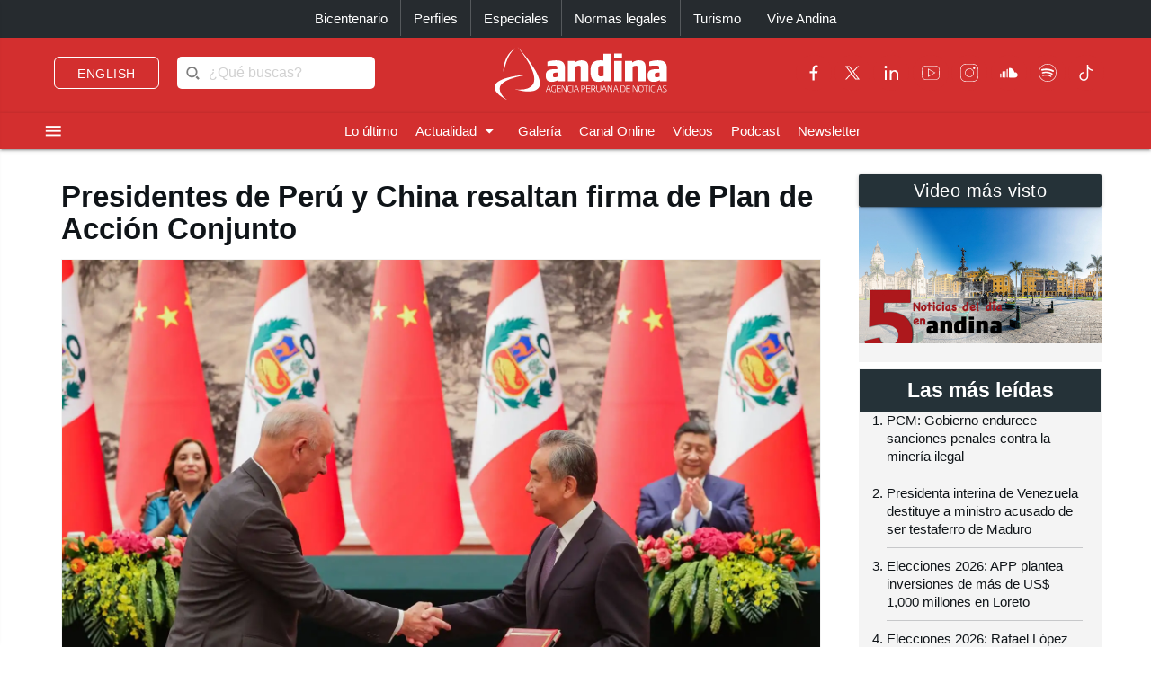

--- FILE ---
content_type: text/html; charset=utf-8
request_url: https://andina.pe/agencia/noticia-presidentes-peru-y-china-resaltan-firma-plan-accion-conjunto-991222.aspx
body_size: 170927
content:


<!DOCTYPE html>

<html lang="es"><head>
<script type="text/javascript">
var getQueryString = function ( field, url ) {
var href = url ? url : window.location.href;
var reg = new RegExp( '[?&]' + field + '=([^&#]*)', 'i' );
var string = reg.exec(href);
return string ? string[1] : null;
};
dfp_demo = getQueryString("demo");
</script>
<script async src="https://securepubads.g.doubleclick.net/tag/js/gpt.js" crossorigin="anonymous"></script>
<script>
window.googletag = window.googletag || { cmd: [] };
googletag.cmd.push(function () {
var interstitialSlot = googletag.defineOutOfPageSlot('/21678864329/Andina_Web-ITT',googletag.enums.OutOfPageFormat.INTERSTITIAL);
if (interstitialSlot) {
interstitialSlot.addService(googletag.pubads());
googletag.pubads().setTargeting('AN_Nota','');
googletag.pubads().enableSingleRequest();
googletag.enableServices();
googletag.display(interstitialSlot);
}
});
</script>
<script>
var anchorSlot;
googletag.cmd.push(function () {
anchorSlot = googletag.defineOutOfPageSlot('/21678864329/Andina_Top_Anchor',googletag.enums.OutOfPageFormat.BOTTOM_ANCHOR);
if (anchorSlot) {
anchorSlot.addService(googletag.pubads());
googletag.pubads().setTargeting('AN_Nota','');
googletag.pubads().enableSingleRequest();
googletag.enableServices();
googletag.display(anchorSlot);
}
});
</script>
<script>
window.googletag = window.googletag || {cmd: []};
googletag.cmd.push(function() {
var REFRESH_KEY = "refresh";
var REFRESH_VALUE = "true";
var mappingA = googletag.sizeMapping()
.addSize([992, 0], ['fluid', [970, 90], [1000, 100],[1024, 100]])
.addSize([768, 0], []).addSize([320, 0], [[320, 50],[320, 100],[350,100],[390,104]])
.addSize([0, 0], [[320, 50],[320, 100],[350,100],[390,104]])
.build();
var mappingB = googletag.sizeMapping()
.addSize([992, 0], [[728, 90], [970, 90]])
.addSize([768, 0], [[728, 90]])
.addSize([320, 0], [[320, 100]])
.addSize([0, 0], [[320, 100]])
.build();
var mappingC = googletag.sizeMapping()
.addSize([992, 0], [[728, 90]])
.addSize([768, 0], [[728, 90]])
.addSize([320, 0], [[320, 100], [320, 50], [300, 100], [300, 250], [336, 280]])
.addSize([0, 0], [[320, 100], [320, 50], [300, 100], [300, 250], [336, 280]])
.build();
var mappingmbl = googletag.sizeMapping()
.addSize([992, 0], [])
.addSize([768, 0], [])
.addSize([320, 0], [[320, 100], [320, 50], [300, 250], [336, 280]])
.addSize([0, 0], [[320, 100], [320, 50], [300, 250], [336, 280]])
.build();
googletag.defineSlot('/21678864329/andina/header',['fluid', [320, 50],[320, 100], [350,100],[970, 90],[390,104],[1000, 100],[1024,100]],'header_ad').defineSizeMapping(mappingA).setTargeting(REFRESH_KEY, REFRESH_VALUE).addService(googletag.pubads());
googletag.defineSlot('/21678864329/andina/top1',[[320, 100], [320, 50], [728, 90], [970, 90]],'top1_ad').defineSizeMapping(mappingB).setTargeting(REFRESH_KEY, REFRESH_VALUE).addService(googletag.pubads());
googletag.defineSlot('/21678864329/andina/top2',[[320, 100], [320, 50], [300, 250], [728, 90], [336, 280]],'top2_ad').defineSizeMapping(mappingC).setTargeting(REFRESH_KEY, REFRESH_VALUE).addService(googletag.pubads());
googletag.defineSlot('/21678864329/andina/top3',[[320, 100], [320, 50], [300, 250], [728, 90], [336, 280]],'top3_ad').defineSizeMapping(mappingC).setTargeting(REFRESH_KEY, REFRESH_VALUE).addService(googletag.pubads());
googletag.defineSlot('/21678864329/andina/Slider', [1, 1],'slider_ad').addService(googletag.pubads());
googletag.defineSlot('/21678864329/andina/Inread', [1, 1],'inread_ad').addService(googletag.pubads());
var SECONDS_TO_WAIT_AFTER_VIEWABILITY = 30;
googletag.pubads().addEventListener("impressionViewable", function (event) {
var slot = event.slot;
if (slot.getTargeting(REFRESH_KEY).indexOf(REFRESH_VALUE) > -1) {
setTimeout(function () {
googletag.pubads().refresh([slot]);
}, SECONDS_TO_WAIT_AFTER_VIEWABILITY * 1000);
}
});
googletag.pubads().setTargeting('AN_Seccion','Politica');
googletag.pubads().setTargeting('AN_Nota','991222');
googletag.pubads().setTargeting('AN_Tipo','NOTICIA');
googletag.pubads().setTargeting('Demo',dfp_demo);
googletag.pubads().collapseEmptyDivs();
googletag.enableServices();
});
</script>
<script type="text/javascript">
window._taboola = window._taboola || [];
_taboola.push({article:'auto'});
!function (e, f, u, i) {
if (!document.getElementById(i)){
e.async = 1;
e.src = u;
e.id = i;
f.parentNode.insertBefore(e, f);
}
}(document.createElement('script'),
document.getElementsByTagName('script')[0],
'//cdn.taboola.com/libtrc/editoraperu-newnetwork/loader.js',
'tb_loader_script');
if(window.performance && typeof window.performance.mark == 'function')
{window.performance.mark('tbl_ic');}
</script>
<meta http-equiv="Content-Type" content="text/html; charset=utf-8" /><meta charset="utf-8" /><meta name="robots" content="index, follow" /><meta name="viewport" content="width=device-width, initial-scale=1, maximum-scale=1" /><title>
	Presidentes de Perú y China resaltan firma de Plan de Acción Conjunto | Noticias | Agencia Peruana de Noticias Andina
</title><meta name="description" content="Últimas noticias de Perú y el mundo sobre política, locales, deportes, culturales, espectáculos, economía, y tecnología en la Agencia Peruana de Noticias Andina" /><meta name="keywords" content="Agencia Peruana de Noticias Andina, Agencia Andina, Perú, Peru, política, deportes, culturales, economía, y tecnología " /><meta name="author" content="Empresa Peruana de Servicios Editoriales S. A. EDITORA PERÚ" /><link rel='preload' as='image' href='https://portal.andina.pe/EDPfotografia3/Thumbnail/2024/06/28/001077646M.webp' imagesrcset='https://portal.andina.pe/EDPfotografia3/Thumbnail/2024/06/28/001077646T.jpg 400w, https://portal.andina.pe/EDPfotografia3/Thumbnail/2024/06/28/001077646M.webp 800w, https://portal.andina.pe/EDPfotografia3/Thumbnail/2024/06/28/001077646W.webp 1600w' imagesizes='(max-width: 600px) 400px, (max-width: 1200px) 800px, 1600px' />
<link rel="dns-prefetch" href="//portal.andina.pe" /><link rel="dns-prefetch" href="//securepubads.g.doubleclick.net" /><link rel="dns-prefetch" href="//fonts.googleapis.com" /><link rel="dns-prefetch" href="//maxcdn.bootstrapcdn.com" /><link rel="dns-prefetch" href="//platform.twitter.com" /><link rel="dns-prefetch" href="//googletagmanager.com" /><link rel="dns-prefetch" href="//fonts.gstatic.com" /><link rel="dns-prefetch" href="//google-analytics.com" /><link rel="dns-prefetch" href="//google.com" /><link rel="shortcut icon" type="image/x-icon" href="img/icono.ico" />
    <!-- Compiled and minified CSS -->
    <link rel="stylesheet" href="Content/materialize.min.css?231125" /><link rel="stylesheet" href="Content/style.css" type="text/css" media="screen, all" /><link href="humans.txt" type="text/plain" rel="author" /><link href="https://fonts.googleapis.com/icon?family=Material+Icons" rel="stylesheet" /><link href="https://maxcdn.bootstrapcdn.com/font-awesome/4.7.0/css/font-awesome.min.css" rel="stylesheet" /><meta name="google-site-verification" content="GumIgFFGlsK1mwXaAJ2RyVuySfzVsJbw7YGKFE99LbM" />
    <script async src="//platform.twitter.com/widgets.js" charset="utf-8"></script>
    <script async src="//tiktok.com/embed.js"></script>

    <link rel="canonical" href="https://andina.pe/agencia/noticia-presidentes-peru-y-china-resaltan-firma-plan-accion-conjunto-991222.aspx" />
    
    

     <!-- Google Tag Manager -->
    <script>(function (w, d, s, l, i) {
            w[l] = w[l] || []; w[l].push({
                'gtm.start':
                    new Date().getTime(), event: 'gtm.js'
            }); var f = d.getElementsByTagName(s)[0],
                j = d.createElement(s), dl = l != 'dataLayer' ? '&l=' + l : ''; j.async = true; j.src =
                    'https://www.googletagmanager.com/gtm.js?id=' + i + dl; f.parentNode.insertBefore(j, f);
        })(window, document, 'script', 'dataLayer', 'GTM-NN7VRM2');
    </script>
<!-- End Google Tag Manager -->

    

    <!-- TABOOLA DNS PREFETCH -->
    <link rel="dns-prefetch" href="//cdn.taboola.com" /><meta name="keywords" content="Perú, China, Dina Boluarte" /><meta name="description" content="Los presidentes de Perú, Dina Boluarte, y de China, Xi Jinping, resaltaron la firma del Plan de Acción Conjunto bilateral." /><meta property="og:title" content="Presidentes de Perú y China resaltan firma de Plan de Acción Conjunto" /><meta property="og:description" content="Los presidentes de Perú, Dina Boluarte, y de China, Xi Jinping, resaltaron la firma del Plan de Acción Conjunto bilateral." /><meta property="og:url" content="https://andina.pe/agencia/noticia-presidentes-peru-y-china-resaltan-firma-plan-accion-conjunto-991222.aspx" /><meta property="article:published_time" content="2024-06-28T00:00:00.0000000" /><meta property="og:image" content="https://portal.andina.pe/EDPfotografia3/Thumbnail/2024/06/28/001077646W.webp" /><meta name="twitter:card" content="summary_large_image" /><meta name="twitter:site" content="@Agencia_Andina" /><meta name="twitter:title" content="Presidentes de Perú y China resaltan firma de Plan de Acción Conjunto" /><meta name="twitter:description" content="Los presidentes de Perú, Dina Boluarte, y de China, Xi Jinping, resaltaron la firma del Plan de Acción Conjunto bilateral." /><meta name="twitter:creator" content="Agencia Andina" /></head>
<body class="grey lighten-5">
        <!-- Google Tag Manager (noscript) -->
<noscript><iframe src="https://www.googletagmanager.com/ns.html?id=GTM-NN7VRM2"
height="0" width="0" style="display:none;visibility:hidden"></iframe></noscript>
<!-- End Google Tag Manager (noscript) -->
    <main>
    <form method="post" action="./noticia-presidentes-peru-y-china-resaltan-firma-plan-accion-conjunto-991222.aspx?id=991222" id="form1">
<div class="aspNetHidden">
<input type="hidden" name="__EVENTTARGET" id="__EVENTTARGET" value="" />
<input type="hidden" name="__EVENTARGUMENT" id="__EVENTARGUMENT" value="" />
<input type="hidden" name="__LASTFOCUS" id="__LASTFOCUS" value="" />
<input type="hidden" name="__VIEWSTATE" id="__VIEWSTATE" value="intR26h0RqvRdF3BPpnoA+WFhHjx81bB6isVdj4zXQihnqzNCOGtWJIGsCdXZMo60qlopSTRCWVKiukzVTw5OTiUHyy48L/PyH3vOaA/IygbX+Q4Q1p2vuQbr8PaCPeil0Wt4Kv6Ear6GIyJkgStS83Wyc+zvL3FNElkn9B3Ezx9Xjjde67lDe9NvOYxaVJUS0pUS7fuzZEaK3uxjiHoed7A8eJLF+TVHBeBgbfRNNlmGttxT9dZu3MBc9vo/v1KCrC1fV03nKlaXoQRNpV1w8BEUT4i/9VvJHXFjIauxNB/U4OCUBNNGjDNX2fgh4aI1RHa9500eDEGHz+P+ZwFrpG7d/bg86ZUYPeqKn6P9cFC1l1clcXSTA1wkBJK09JFkGjT1oBQ/yTc+gyMbldHD9TsEvF5Ke1M1/NWMsjrrGZqZWqcQa9nLg7JDCC/w+Sq8wNJdIMdL6q2HvR9CrElEOF59jCDRjC6FYKIBOPB9E9UVxtlE8gtSo8kMkPTQ7nKwOr65ULzDyCnbv3Wj7+5vvBfo+A7SwJqVd+CYztU8Dp/[base64]/Wegiv0xI8jQlTyslVMMzaoPiI4MKSKUJazULXCVdbemWRUxUFm9yD4QFBbe4FsA4mGI8x5eNQFaoiFYxqoytUm/HNQPgGlfTys+1CkO30/CMP/WTsiK9VPwv7ZKuPVmTPnRogHwt0M1KpkbsqqqW9cdXPWmOH79nfpRYAqdJhBZvOqXNpI/2yOEDr16wHjELPyDKWB6kXaEcQrDWyweaGs24npn1ld/fNwFePYZXwIPPdsMj6uW9wucIdfDnJf66xdSkTDmY5aTwRRj0N3Jh6IbaRBEy3fGSQT89ekSvuPYpUBuSKUv7yw6YH7roRd4EG+xXI0ZHV+bRb1zLitBttEArXei45N/VSvvS5CjaoP74VWcKM5tmvgmxXDwfYo22FRBySVoYE7B5Jk3zByvYsuquINZ+KOLixYxqgoR+tiqqh8D9AZECgCuMNiQvFrVvg/sLEwh6OkJ9QSS8HUoQ5IPflxpK7Wq9AjodVwmZyn1vPs//lIuqcwzTmR/Ci623MPZrc5r3BBumVleyIadKQ1AGxDXeYl9fPru8SekBNQSnFqPK/k/xDT7V1itZIkgqoHQfRnGnPwz561Ehv7mJwnpDxTTh8TXKTzK6y0Os8U1QNJfs+ma+RR/aD+LOGp5ei0SQoxcR/5Df5EM0Zu0ZKZE1v6G2MYLBJbmRCzMjHPygY3KfMGmCPXXKuJVfI7z2mIMt4NlhDa2gq229wslhzsdcESWyq4hniJcqfcL+JlcOl193vPhPt+Li1upANNkylADzaicYY1u7KjzU0v1lKhU6IwP1dyv/0wSZccsgahNwsqebywMURkErtwEWw+elkA0PNghBtUrM62lo50dMPsJTFvAukt3pJOGzr/[base64]/+cXEK4HMfTKUfEenbnrUtCZheMgpqwTleCNJ7zWhNzVkfillymXsgmbK0QVG2l8afN5OiO5Zln6dWrcvWQCRPovDDz0oP4ZTEtJs/EiwUcB9IPiLZA7X9MhbbafRXB5o5Oyc1g7kEsB4W4ek3Eep0Ob1vnuqBGS6hbb+yP8iy4tSFu5EMpKqrr47OO0bhnoJv7cNEM5zmAa4pTpCT2+/YYfjHnumpQvlK517fr9kxnn//u77J/5mK9CTh3p/YjA0E6XdpiUBaMoEmEc7NHRxbAjv8TsHk7T5zBouR0NXnobieNkynrJ9xH1PEIau5x49G29NUjBGxdq3lH8jUX2B1empaxwdXRuH9WpJbs2DwAUpfyKhiaLS9r4M7xC1Fze4WUQeUZZ7jPSS0dhoEhJ7cYsaBeyxJvXic/6Pf2vBMZC0iX18lpHlPkIlLFDeSTyxq473LOmel4Uq83N7AsgKC/ftva8bq8PL+W2hdzTH2O6bec3OOKjC8Z9uFYmO6CEVk+oioRCthpCh53ge6A00WJUJfvFmUx6EKrTFxRuMt7Wb4qcFCJfvgGJlu7Wn87IQWN61a8mT7HTes+lYn95k/IksvpTwie47eLlSAkx7ZCpQ1Rsc1AJ8FOdc/iz685SXPNN00XjaXdqhwaHsqSb25EVV+x7pNxF3/[base64]/Xtu6xOcmr+FKHDx62WsLPVn8waqnXnruGt10E2dW8r9BmzUPoUhEBUgkCl4L3NVMkzbpbx9nAD7l28+dSSrU9VEIW2n2TNXVv9cYMrV+Ef4I6MmfDYpBfZeXWGVKWLfrXyLhD5/LGOLiPGwIWlI/X1gYzlTsutE1XsJ6LE8OpC9nSjhyVZjSF1W5/TGYtQiX3lV9qqmltYzqEWnHl9vkZxAN1GBPgjrV0HW2xp3G8X7UlVYaoWzJTJdsQM9kb6BuYyS8oTbivG2NGZFhZNXVxcVTkB2uHwWHEiRR0WSeiWtTrUFD1DcM1irhRYDr6yswC0Ssi5B5xlBtwW3UQZFZ9EfSxfBy8E0iKSL1u6/wDH85TOoxYWmx6kyhraw1zA9Eck4q3BYoln3ZN38tUlb8InkNQevLRKO+2OQXg82ePv+oFexkATyWsRwes5lBjuWuXGJF2a0p2yXDQR1e4yag6I3jd0Bs6eJ9FI0WVMpNmSgXwm5C+Qyes/M4NC7+dprdUMktM+WhO/CIHQ0QyE+cnwMFPADgbkXdpT8REvvl6dZyR5NzjVFS1hK0aJ48Wk+IyDw3lRaU+cpshS/2w6Dfpas/l7av1sfGwUwLmDNDFGRjvTBpJT4t/LEQiKD12bToahUg/Tkus/HVxJT4ZfEa0570w7uSeoxSXk6Tv1NbKLtQwEsHYK1rPZpBO+KYR9SSqhqbSVdbxTDncdHGhZpsvKhto9KHtCOpBoC1hHNob18T1FBWw92QGbxKAl2brf9Bk/uQbeBML0csTN0OF/MJZtRPiCyGWFDMvtJRnvMQKWw2Wd0SkOpXQUutwTLnpdHEd5ft8ddF2H/3LNqiKNd6YN5Na8anG66g8fEal8vJEGhZa4dKZIzcDd5TSMuyJSx/q0X7gcjrK30dzERNUHOY+qnb78pXWBbP3Pz7LfgnmiWihE9ocpNvLSdKu6qujeIByWiTDH36z2BUTVM+CMK8sE9Xg7uJG071mpxnfF/GMYCJjAWIPON/fxcizg1rQw5ka+lh1w+4iLidCBL/UG+3dqyCOelWucv74Jgg7BIJ8en7O6cBS3n+srVzS4Y1YIiXdJ89H9zzqDbZgV7neIfdmpav7oeeq4ppCSlMDINWfvt6ucYF0lyMcT1IWIOnPGrcNYMOggwLF/XxnoBCRHu5LKCpb6WAWxhU4gAEaxHwe9CjmNs280QAZ3wA/u2Lyvj0wM7LO2YnDyfc55Ga9ztGeTflfK6xAAEz5Ql1IxNHgFaY0i2BsF5UJOEFet4JGdJf0qHPUA86wtX/+7WDFKAhnf7NbSDLY8LXRy6FEGAgKfV5oNOM2QHOR8btePQtSjw/G+VFbKFRgx0PXEzNtDp9YsxqizopFzgO9z4ncKF4ry5OT9F0Ka7hP3d7B00pIeOR6tUs8Vrxhqq6zvszivsWSAFAkjv/YMSYbEjqMHp6sZFdwI8SORMZmEbtszXFklkYZxmpl3zSr9aGDuPn3Nm7vD4dh4G8WMNKcfERYAZjqfqGiQLvczhreRyB05T/otUAesUG03IyQ5JyKALbkXwUI5THaEnDs2hp50OvYPCwYOav59/yHPkRtMfDJM6eEhrDEH7MbOnbQ5U7wmVmpG8MadPRmRCg7vGtAP9ghVq/ytmnNq8XsDb8Pd+r7J3HdrPfedm8vHcVN4Fi/L8UNpDIAM3CSOJ6k6L3/NLVpUbvdibkYmbc4dq+L0s67lnEh+VZ8dglAiUhr+nk11hDd4RiCIi4Wwua1z0WJRyKoUZdiZkmP6fdS+pfSt7uRsxOWEVZe7ky/VcX7sNVOThi9f2rxIMPVk43iA9tDxtZiJT35jTqG8b68qGVURLUjZndjn7PIOW1Jljicgcp15O5GrsggS3lAnXRYUsLBxbDxqcDxviHYM6VhKnUxwQbmMo0id43qJ96eC7OBpHdKWWXpPA4P5mxHx//+LhHAzjED0pGxfNxD/7BB8SklglPRfFS7IDdSqeoTlzVxKTNegE3YDNqR51cuhx44P7g3M08QXAQZsmKqiH+wHOuEyBUpWBmquQinfunhb67FFQIU8LBa4Iw+yEUsf5nMgPw843XDCvFb0kpYow8gaBHjvycC7JAZaFW2C20g/nmr3ZvW8miNQk+tadqj9eFFxYYEOV66p7C5zw7qjfyPBLKtLbPcYNKTF7EyUoEpvdW6ei9N1G24ocsqETHGrBMiBEoXChZyhl/PTGWsV6KUt59MrvKNS6XLA0Y5vZbm3da+dbE4n75oL/ndYJzMjvWXJm7iATEIGN7ISjvme51pLy8R7OcFM1+XCj1gkLnWedK5xGqnDIeWHGy935ZelEL3eSzDT3nPMfixuPs688YZadVdGvrIgv+o4595FQ/Z5sUUlyb1a4gOpVO1SVbBS+sP9b5HVDHj0ltCH5cj2ulLlIm7AVn3bqivJXCBgreKPRWVa5vVl4ubLoAqX6Bw6yhOsy0SREj/j2xt+4Ye2VANsEieOplXiOs/DZlRkbAaLCcid83O/au7NvTOAWBskg2EbZFtTiWvT/60G6Lwqvdg5CMqe0cbMH/sRTagF4ggb6DCNLTyu3gQV0kRYMtRBUzcGw8oczXU7RfsYAmGtcBgVlJWNPcAdUERvPuKOTLNmKIsUkE+9nNHNoNuKE1wGUdOTGkp3NUlEaFRm2jZd+h2wawdfEoHv4czOfV30ge4R1k1GvnRwn3pOAYsm6GyzUCpWIkMVmJPNvRcSZ/otd+A2PoFZmh2w/bHVS3DTwM/YsmJmz8Ga66ho2q3ONwS8/VY/ZXWqgv3EpB3OzMgFBItDRG+4GNZDWIZH2z7sWl5recgxEcka9UolGIMSiDTQXs4F0Yef8fx0cZyyR04F42uFqQiPZDWj6A5iF9VmFfDw5UVcPUF/3ldUR/69Dm3gsXIJnPpF/HuutX0+IZgmuxhYSoPpWuOUHmss75WiAINNvXjnqDyMe5EpsFTedG9VlNsW3ADSY+Vq5pqTyGiGXXBHbVov7w8623nh2X7g2pUH2fTMkxrgGKRvunYPd9loNQFb/vYb6hWx4Wt07wFrXEVB/Ab4+lzQgSOB1WBFMsOOO0z89IfvaO6PqP5XHTf9WkKibvAJ0tiZX2qdf9/HagdmW2rTe1/+nLPkEjDddgEnMCFKlkl6b81onGN7XQj1Dl1DErEYWv47l1EQCPWlPgJWpA7ZwYzlBijjs0oExjHoyhhxeAzBnmvvykymw4DUFDB4lX8duWG/h2Gy/E+BbWT8swz/BYLqsziQYdaMq1eu03+X6mNKs3iyyl2vXVG04nU/133PZimgrrvzO+B4dt1WowgLcJq/kUOagZ2EMMywKt3Bz2rsjRq+/AWNyIxxeEB3/bwEXINquVD5lFp+Cl2LucyKvUIfiAtTIqno7FTnqscy4xJxcNPdThWhx+k53zivkfhBYKy1OUths24B627f1WdXz7Y5wA/TIe70PSu6RphoVqsCT9PqNDZPBZzB1uogV9okyMTjMUhpkf9wlUgtL0KqryDzVzwC++8EhgIjYwlp695SOHaJtHvdmJGQAqCMmDVi5KHaOvTOq3OU7W6vGfrOCEK6bIsk/AiCoVdyL0n9EOczTQjl+P1scFf0xGENUpAb4e8GjRYa7+9dtQGQGQ3cjCmq+Wntdm89cellDU9BrFAcuT+qdx89aaJ/eTF4RWTCltYfWp87j0pEwfK0S1qHFVM3AWgTYAQn8+HX3/suByLOc5TQcDaa6oyB+BP76TxnLE4e1eeLSzQj08x0oO1qhXJ4OQ2ixzHRKSyH2gfrt5LraGAb5dX8q8RwOMjnz+hTSpdAWR6xqBEqqzfrlD8hSZ+xxqPMgLnbodDXzq5ujWoEnbsjWmouaD+hKV+tywkb2YJ5pY+FyS/cf8EBhbdH8OgyWn9Rc9NY8kAsEO+wCpfTzNem0o+QEHw08hXM8AVgkMA1p/92C0nNReIJ8yZH/a4OAKijd+nzseQvfHqp9OXZUBtbXkQc3BlgwOv2gj6dDXit9MZQR0rqmNrxY8CuPylekWBBCGrXzQRI/6cfany/lpUYSWKASOQrZzE2LHLyfxh1JGpbtNeHSxCRq0gTXYJmHieFc2OSgWBu98mT/oGRLlsP2InQlq1wzGwtED5QnvojA+FJkblpsrVHjVftoyipZ5qsnLcCFF3V/5RfuBNB8NUVyIUIQgrxZv8pXSwb8XvqursZp2UtpNzqkxtnna36XxxQrKy0wIawF80aZxfBuOfgE9oyJ32HhtbGxFmQzYPZcVaSYfy8EIMZ7npILI3ajSnlghR31KAdbM26KgI8lkcP6/XgSedd9vo/GnD+Y0hVHNyj4OmPETwxmrbVI3gp/04uKgTlVLfC4lZMNs+9md2hosb7WDZ/onTfgEzy4+5ByxRxtqKR8rnY/mp0OHgcDTln84kY/xnIzBE/I12/w6//l2+C2AgcOqbF2dD1PmAi31x6J4mhpV+zgBdewFwK/yBwrwSe+TVS9bx3nzeflozZCjxyPBuCblcpU7Iu0z8D7RNHgJMamcq+kqYBBYAPQoR5wEWJPDjq+gSbfwieysbOmohsziNXsVj+IM9nnd+SB/sa26D7XvXJKIo643I9ktDoVlFq68LID+7GsxxjLUSr6gPBpt0OhOtwLe2yu694X5fKPhRqPDkrvkuYJeDB1jeEWDC2MarNzLqt5KMZ1JwaiJvYJJh5tjHeqNa6zymjVv2rrXIZqn/+J6yldGV1ZxFi517UcezvebORxmnhuxy/u7+3I7ogEhCJo3CjXKpU8exywkigBfIyNnCk0NF/MQoaVIUHjgsQ9qx1PUe8iBtO+CVNOJk3XEkVOggMTBQ4592X1KQA2sVItDC609BbnXQzuqQ5/sr4640ZVJlR68hbcsMv5WX6R20zLeXYneoQ75JLtplCC8SvAebefGpWV8FxzI14Muy2CdqegsFX9u900biPQBHZMjFLbu34wdS/JODQYeXjl8rkTpwTbHxtOIhFq8C2uYgBO8FOlQ1qwntieznZ27VHNwdvJJ/26dU8wkX9epl0O20XCeigw+1lSZwtR26/x9gxoL83hu/TCajAkun/NzS6K/SSw8Pey05lPn7Ed42kFxV/euRVJQP7fOe48L+DHeduNq1IB0vEoJ+/3EO8Tc7pXMTB7E+wRMlbWiuJjlD1Q8nZ+ppQ2CLu9sIyMZKfmFXEoIdwmOPJxDhOtAvNVPuvqEYkRDXEtsFQ7JRSsl+N1veifYZsjHGUi0z/m7f9g+Ra2zi9gmH+Wc1Q+Ly8ppraiAg6bWfTxERNJB8NzYnN3UkShIOzsPYr7X3Kkx7Rvzpp7O++nimdNNz5PKenuSg9JzhI8PhOnEChV/hLti9oN+65ggXvT1B6XnfpEthGgqetDXTWBrVD/zfAAs3rr21P7ROPCVZELFF3Z9HbzIzh4EYQHHbTiYd3/[base64]/7SC3rhrkuNqMlpS09BrUmsdNSMV2SbdpdGnTfhkJnoeXYfuQvJ4T73W0TIVxP0UAhs2IWKVY9XxxQh4/YIMEIzEJk/aiXDhDAB51Uw0yApuJDcskyDfSPvlZ5udISkiQpWCgEwNY3X51c3ilaliXhVFTA7J4AY9jjb+XykvWJalCFdfqwcLmJawwr7G/e8ZqcGF/N0DBsWMKjvrFT+N3wWS7R1sgwtb7Q7W/LuxDdhVctw62NAs7gSfHyI+4WQxma+oUL5bYC3bJkuZDqeWT6ShQGm6UQjEny5baw/xllrxQy3ZcL0c/17f/pgC6BSI6ZdvEhky0dvL0X8Uc8ILAoWPJqsG0n9fZQ7o0Cb8xpOZw3Sx3GI7nvLGhZks/ZZLIdx4yt3c1DrtoH1KApq13yzizFIULQygFqaFhy08WqvWJH9SykLmcpmS/NnQ9iGs9mrCy34ipxEUJ7tJG6UL0f2o7CcwwR291jhXok9qQPLurFQmYQUu6iDx5NgE/0TTYVAf+OZ6SZBz/faMvlMlqNgsj1X5HmSNLLYw/4PuhoQnlhY1mbgBSKGqke79DBO4fc8DyMdlyGADE7F7I9iWunnnyUf+fS/kBW5aMM0dX0toChXkMS2qPrMknYIT4d1+OvYBeLfdLJLZ3NqLNk1j4o0HO7W45mrx+Sexvd5LCfIly5aQQOJlF6TNQ8KDSerGHNbEyvhK/R6Hv8PVO2ODsLvZXV2yPPtnqWyJm7tM+aww7GvFIKQg9k0mJ/yzroPOEZ8haukaZfpzjyVKwyn7LrRNRkTEjdQXiyaMBq0EcCk5cq9fJRqLZruuzdICSm70lRNoU+/ee7w273bI7sN2XzBHiYNwv9u7TK7G6/Hc0cErULSY09aQ7yfTJDd2h58LTriQAS7pySvvCsXsUnBYCvIwt5Hr9s0uihnjhFldxc1A3U+ofbXnfGG2AMV7cWE+p3jtnxKwYRKLG3OS0K25PbZBqvRsTYeS78fk32my5cEPfLOs9cIqKgb5/7VGIlSpfA32ecRZ/GfkgqwLE4k34dxWlEcQgUucfeB0sDEQkJLG4N+WUrTsEStxVx0fAVMdOPA/wCLDeHTZXJlewiPzLYaIUmfaEc4qbga1JCzObVh1236IzUF/kTlgtVW2F9RZurOnsKaI5xetl7TimLLI605ZwgZ0huMXn8ZWbpMDyWKrD4spLBZL4F1GLw9ZIwLzewTpMucW7p9UgXxYg4aJYwgHwCDBfJG8M4h9aaGd23gWQDWTeLolJjeXNnx/x8z1K2+5dc8sX4UomdG+vX7ILr5FpzhHtbOnVTc1tuU0tAcnk61nKBwfNvJ3quYbf6aAKJMhvmRtRGWpQ7/GSwo5L+12DD8e86kOueozKVC/ZZBy5sha12JxQqyexx3a0tagpLQdDS6saPsdX31ocZr+DrlXLD6aJU1HN7nXNw3cCC7fBqNs3THJGaqgpSRSoePKETW19SFdxGnHJYNCkcnR9nNsoUJ1abw508kJZYxE0AwSmRmwN0GFcwyw9DsCrlQlgnmlEMhflcpWY1qteCea/[base64]/mEv2lVa5FkjMBuQxtFUIePc9/XpqM3LGCl/qiJuhQGFnBCL+0hBKH2yyHbkUMqUUNeX/fypb5Emr6NOaBs8I8qEkV6FDEW3+pzyC8nXrq6bsVCUflinMoi2BBjJcytMj2OVXvHApfUMMad4sUhwU1VL1Ow/NdqbaaRsDIIcdfXGjqI0WZY+kpMfFvWbU1XcGdOAUIN9Kt8uZHuyu2+R+y5bHfXlf7Gq2hglmucd4eLMpcLA+hekd9jBX+g8BX+fITvgDB37GE1aaOe0Im1QdSEoay/2DS1ECH+90gh/jZkQqZVIh9O2Rbv5wxnv6j/NqWEDUSzAQp+jZ/ISULn05aEjULNp9nzGekcNyt28o8V5N1wY+A7HFpQC3lrq9J+uwLBECaYzGlJoNLawUgy4Q/hQpWcXOtypQt23CgfJartpswCC45n7ScK7bIUgS7dfH3v3OqtLhO3mJ/gx6O29Iu5UMM4o3di+zadcn50os+GlFvuK0q94wsDmvneSdvP6SFO4az0g23ZLd5co1+6b+90Ug7eaiZtsU9DQsiwISdwgeuCHFZQAUkTk585Y0l2tBYDxOZn+270goF2Kq4W4hvWfVEuK4myRTnpOQ8qa2s14IhR1dEsTcAtQRtFX/VTHfnu/fB630UD2pki9PcwsHiZ0ASgDT9uIiRNMHMzc8pU//nltxYBG4+t4WnxNQkGozTHHjcKViBtLiX900d1pFGxEmcrMujtPZ50K0QZFk/wSX3c04/stZ4PRwVGnhvw36A0S38CzqT6dY2kMF2dpFeQuvuftPuoe2Of1v+asR4GTTyp+3w4XTvU3sCRgASoLrsfPiDrGiANil+tl7XE2w83AvWtaGFY5CoKtBpkhmZCDB7aj9nlinFTFusosd/+lBzN3JGTNkf3tkkPGpDlLryzBGeqOPxhakrTUSGEN/8fSUdcJMUlZ7G6M/wCKRaDYTUytuyGR7tyQ/kh81Impizv/7sph39s0rczNC6ml5VooA+tn9sbCgRLPEjmPgOXIQL0YnJIonWlpmavICfGAgv/PH+r30/0dv8sHtw/wgVcpHzeahPydDrWpSnr4pGyHH2E3cadcOZ8Btaq5aiUGRC4cEby84qgKEdVK7AHFqiW9znjuHs9gfbonIqlzrxaXisWM/06Xvk4WNv9wuL2gZGvI12OWPdJ/HoslABsWJiiIRHWPHhZmLJLcx8A3a5ikpT1X0KfjI22c8/tlrxtR44ob7vE/Eo2SFnEUXflZ6YabeEgpCp841HIHrd1ovCPfYD5UPhXWaYVlCbzm1vSReK9DWDrAet+3lq0DvsDZVAVdLgDnXKUaeGSOd8FJgi07wKIcoLVleNPS14XvLggjveZ/CtF1EP7AR2BBmbwARvLlT6fTDn8fzvROv7eYL4el4qGzNFAiklhqwzC5BVPozJ8r3bKIiJ7mU4fscBX7yiKp+L535/05a1nFr7wuoDiwnsn7Weq1T2x33f2XFG1Qai1FsiCsKiB2QiN+EVzc7RYJSBDq+eHZosriMBi09Bs7x8i0N0Y2VJg9abXCmGcOul/0SC18cmByGy9UysijXh4z+yvsFKWxd2cW0/BcspkBUlqXjd9rqLXwP+Uvx3FyRHAfdRYuJTBgTZyKp3BpDe7zHPD8yB/N7NY9uojf8OLMMNZUK9iyawqHZ17VNeqYKGon4vnparwQtvV1bGnFNQ7esJViZPTLvHNWGiizpjGfJ02SI6QsA/kYWXCH4hBhptKqzYu9sert/cP6wEDICwdGMW2E3B83Acqhuyd6AUJnYMg3WfmMXS2s9gEAbfjly7tVLf2rYs7Z9QBKqL0x6Dq4RBY2M9e9EwbqBJy01/OhZb0ushrSGwePHFTKxBeYOvpxzvqzP5oyilsjRRoE+N6o0J7528+J1009VAJ2AqM5TAxpkbN7EuLoCk84r7E39ak47uGW+O/YP16T+L2eEOjSErZoiJyCxtWFHClxUurdbP+8P3Fds7lu4byMt0ETb4M7a+n+Ltk5bXPK7Ka3GofoU9CxQlFzImAqhLGm58Uh1bB0g+DubSjBQ9c9mE8/5wYI44fRwK1op02bnAlNvY30EiFhg+ryIDXsFHEG9x1dbwapzX/f0Vv8uVdkR0Ag7DbSxLJIcZ/7RXkdMRveZsdmkWWt/9EFzO9i7nxuqGl1EM5n++POmGAiwtGfvFy7h6A2BabwvnXxnQ00Kr2jXn0gNWop5PYalnFCiZ6CtArHXn9AMyRSRX7fKZCtADc+2Co49kvRQxQHXZbkzVMa4kfbOwzX4wjj/psF6ouUhCh5D1la5nirOFBMmKzUfIzUSf+f6hD60cmoRWDmIpChzN2R7M+c4bQ29PWs1nJUbAhNb6IDgWWKUanoejSHo5Xyyz+O9j8yp/cFUMUvEMBYYJCO0rqBlDS5YCV5JwI0CsuvPmWAMOxf7f/SJgRCr2M3HZrt3i8gVOleNjoSjDp8/N0mkqfrzXr40dElqFCPrnJ+kQ6AVWerX4co3N2L79Z8JjAuBTFWqpWqezCrPbCwZFTlju/S++KXkVa/bNfjPN08fYBEUTtBu2s55AB2ricRwENjMHchcwODEFC5A6HD9yEnSe27V/[base64]/blo93l/Og5fTuxQozxmOCFjRK6v2yrb9PQJudg8k+SyXISaM0f7naTlOcdYxaA8MDDmT8v2g96M5/fz8kSDP0G9EQ0B+sTb/wDTg01pmO7eQT6reKlZJDhzcQWKRXr3MX/uGC8t1lAjAdKkVrlHF5Lxtdz737M9J7CNk7gMoSclHHi4t9TCgdgmMCW01SwPK/XTlVJJ/k8DXv7TBPbQZNW4xf988fX2B01qAzl0X4OcNU62jfLuqI9ox0oUS5J7o/Nu+zQiC+S7PiPrePGY0CSJw8rDC/BpUSPnmMZz1UaqKR90Mee4qXOjMPpWVrUyCAVKakEWN3NRYcGxg9ZjohEcmYImuSxycqpc348mkjz6BH6DU2329X+MvQrMBVc5EmeiKUFksX3iVuJKnWpKru0Hvlbaa4MTT8L6r2n966QvlH1y685aVGO2H/L4oU2SqfM8FRiCF/lSe1o8uu+hUeoz/hOUgOs0nw9RLU5fioh307YVm1Jn77pY8NX0vktq47lFIDVOkEka+lgpbCS0ye+JHXe0qqD738bkt+HWo3A4tKbgd4KgTBH5ERFj63//QAYXzGKR3SWG0q+UM037vOua/pFpd4zatAOdMMT2DRct+KzkWYXBkbwE7cJqrIXZCJzw7WzLTj2C23hCbb7rV+sIB7KldlG102aW+eKANOKipgBnIheZnmAEjQ8G/vXOav4RaxxKaOTVpR/TfuTDGs51qriXgdf5IWg2d8eKdGBhTJ/PiANzPRZDpc5fyfDswYsaxFScFjSaUJ4wuEjZY9b4uyqgE4DMhFMD2/IFU3exNWzBFyHp2y8Wn1sncnPzXKaFexVsuBbVwAlcvjteQTOLcht2/a5BQMHHaRnqpdeRgsiU/TCf7UIlCriImJPpwv3goKAU/[base64]/kAyTQuYgTAyVyqc5rUxCByDJUINcvt9wIpMMVukMKW5DyZ+30vJndbfyD9mPI/Ngg6lvuox3LrQGT2p7ykZdlxO6X+vOimfiyS2bLLSHOrMz6SyE0Nl/3L7PcPd7LLsmC0btctS423BHbkUnGBKKjOAkevWh0We72DG3brIVaJqNKXT1Od3QNOyLuOuTRG9FhfPC6MZFfqquwKIj5DEhZWNb4jZhJt0YugZkJfuFxTofrcr0vqtG+o5rQAnPqJGQ3pJDB/36dht3CiI7fhnsqgjHpPPqUQnN+XPl4c/A08fGYURAWIySDt1JtUBsIvJljn8fnGbRVH0IPLIpXB+X1cibhoot1XDDvLs1pi0Q/iIvLm3cA7dmiN1CUmSgvTZa8JKneqQ9f7PgSSLEPZP5fDvvTa6Pc4DWxkYo2m0/FS09bONdrAOSAU2MSIwnc8v/66WVdBj1NDEa33gvdlh+k9xvmPdUcg4tHYhV/+Pu4I6Vvh4iYpSWnP9CgLbNM6IhHlHERFnC15w4mQs+2QKrwpLAgRxMTPysiA5x9/I0UDDIPuL1ihV7wwsQPxsfdt1O9Zf2k7zOiFq4KGAfdjR2Mf6jnVQpPJoMW8Z6LqYtYlym+3iYmQt+m9eNsioE1t41WlZMYedA28a00mi4tO55QHsEQNx06ybHh8tCWVpe79WMgGCjpkQzDZVb3GTfOwExAD/SaYX0J5pInBLxd6iQHcvXcweBZ3/WqA4cz/o7Sb8/3BvQYWu8BF5L38wi/VIp9H2QJ+5ZK2tm+09/vgS+1mB1Zc5GMhIytWl+6UMmzp/Y1D9eWveTfaBIXLI1nkQwPaJ2sL1fs5vwCiaJRMlJu3pxtDbAHmLcFvvIY1WBnMsxrDp6kr935NvFHqFTzLEFyqQWJiu9Dxb3GOyvnLHO5v+oRrLqCddH9t5ZGpzBh0DXAMuulYPywVqshhFRhdQfYe3Wrs7CzO/LRTXejD7A0eSVAWypQ3nligsG113ZNMtikNWT7l6gsLpeG1COrE4wRZXPI1qBgZ4BnG8APqBC5Fn92Uq/64l5Gq5UK0c9xaSjE2X3NLs4a6XGL9fJ/PT2AEr34sEp+nAeIL82rWm1ab+HdmemvSF11Pt3fL5bJO2dciX/[base64]/CYY9ht5RknP5qYZJm6zaAek31dC5dfKi1zpLSkoOSuyOD9hewPu3iztu6Whuy10ICsSZyVb4x/oK8bTF4N/ZuFLx8UBC21g2kcCSecd0jKKiAQILy+x4TPhrI+dh34/PTj5FQfK5u6890W1HfPXLkcG/MT2oUYSc9jDjXN0AqzP6c4RdmuPfJNW41yn5cO8sSTSuKtWev1MP3TMgBHR7iU1L3hPR+pORZ1qN5gdGZNDYvBBz+7tLU9rnH0EQUtPsojeX6X/PRm9iP4S8/QdxtVMsv9s+QNoVqqB8oj+A2nJwaW5Xx3fmGtrifBjmeTzRF9qJ6VKX/Lzz9nfpKM8UXs4auioPuO0CGREIszKzAPRkrXiXti6nCuVPI3oKafx+YWbIIrzMBDpXbq9WSNbwfkUbJ/RUM2V0a8vwEGVQnjPfqlx1i2WTQ775En5pntUojlL4Xhmv/Bptu9jMLkJOy+yPWx9NKGP8hYfSntjV5W+emNIhANOgQnmDLcMwrHoivvSLVqjUP8NMlVcX5D5X8fL/IuXQ74msjYGevucvbWH9T8isou4qVqG9JOfBPDV7CSP0QP27ftO6UbbLHQkGgERnNqDOzmxTDrsfv8/b3ILe4koewowUSmIsFVfB6NMwfH3rmet210zqiQPOZeKY2/ol0YXgRqPu6PEFKI6I8SxfG6yy/+UHhjK0+AjJ65Y0UdvBzR1a8nqJThC6JZcXURLYRfPKhbZUOGLFtJtwhFWDOH5d2QL2U2FvUZnjb8BMGWAfz12gkFgKhX41D69gfz/yurfZfYk4iARpxheFqgD3DU9uJBsX6a04n/woC2OBe/nxs6Plsdudwu/T98A0hZOnDxbomDECVSPjeBHAU2lAyh/E5hGi1Kas7MnoD3VUQuRrpas+vGQ3j6dFx8JGGVBK2x5xwcoFyE6HI19tTY6KxtOMkXzrLFAjMzCTdD3r1/q0tuOcG0RHi17pgEvKGJUg3keP3f4mrdJOzA8I3V8gGb/RQpcZY4fPi6BqKvgNsJ6e7CXalouX6pswFGnkVmxXz5y3dnog+a95VhEMYCIWcxn0AYHDUjDE97ZoHdNlRi8AjUDHsUeC3NVqAg09GpuMvya1dd50FXzSomxFDziTLCyaQNoj7xzmPP2QYGX7icLmGiLUJtOH5IDxZxLrRa8lajd5abFk/IFppaU8b1zTrIGAvcwwycIMHp4joPSbNR/qPIuC+wj5Jam57T0GJJLVHEhSUSOQy2BQSD/FPjWabRqo4WhcSU17TLaINcoVILHxwAM0riUNkC5uHjgX//ryVKOvb8TAyNQYCR8o01gjz2KNRn6pTPk/GOmnH9q37Uyg5/szk8zAo4sc3dnQCRRvf3w8hlpmu7smi3mUXMZBlZYRKmSUKo8gaQg/K+sHG7ykX+k9MfG/ndkNBZbw2Jxlg+/KazNemXKP0Lb19WxEmjqFdLVApQjO8i2wFruZK/iOLAxCs+hdakbGTq8rXUgmxvl66+LR8BZPdCRgZFrf5fpIT0vDgcBJPAtKMcLl08eHrxdeiLGFcOAXEZ0mMyJIB77qC6rZ7/UrSAkX3Ywz69KSEjHV+4IOa8Qzt+J4dD0aNK2K4NV3fR5GfC5vMqmhBYgfRc418fCDv1oRxvNB4mJHfN2y++/K1Sdpf3yTW8k3qqUS2KT7JOlBjxrzTKA9jVzHMNmioant5WcoOkU8tXBKHgogLUD9grSbvN2rBVO6BOoYPjfK5FaWOPZ0woVJjiaAFx7aCz2q9XnXIf+J+GLNTa/vIjacuWgJWfshmFeZBXFfY3SDylLzNit0lcLU2cAGDjcSMiE9Ik550FiZN37PnKvVGZzjPQ9KRvmaVKdfFeJvchGYEHhxbZH4LeW3PzYu3QiAcPqYamvfSU3SlE035bpYAy0t0SvCvy+eDELWTYl2rhWcYoEhQr+SVdb9N5sanrLp2PTOweA3hSJ+4qhdfQK/458RJiMBROa4tMMVP6VhAufNixQjPTOaUJa7MZvhmjDSZDrl4yO5yIcNqWb9jlB5EipNwCukGh+3MW1Mey1G2aC9CyWuH1wSHE/k9B9drqLIwAnl8ZV+vS+pBMGhLteajAdU5v13Iw+MLZ7j5LCRM+u83jhv9RsnhUT9Z3Cfkx/[base64]/xo/RT446kK737FAcSEVUI7Ign9D+/n45VjGEzT8axLM5m2Lc2My38kBw8MLNkgxqrKNGfX9M5/nFD4fhWhSECjVGpOl6bIlO7re92UsIEC93WTkSNV32Moti4vcOdgXI1arTlZqH8Zwg4h3zOzkfOyvIodCfjDjTUlv5/AW6XbvVVvyRIPdqdV6ztRy7nW0UA7GcZKBnoXzBQWnjJbnA6W3+Agi0v3r1I/hcU4GdQWIC7rI+/6xuYf5VDlw4cZ6iW4hqy96nV9Gl6cq9oT9u4IU7BeAoMJpsN8BHuyg1eUL8wLSt+BmOryGNsr6s4bTsvzi2Z0KaAg9d9MqBtXoawwCUp8rbMREHbQR4Rb7vls/JR+6xkgT5LkumbHwQ9BpBcpG4FMXJnd8+yz1vBkhHV4ZRF9Zu9jlt/nKX0TYpF11VAX6Tez3zfL4nUW/56uXcmdts47fc5JowXYMQhTxwY5KpSN2dIcPHJ9qTjaLZ4iHzfbfWf11aohfSamgs2MSTZyxpBFSqilegxbMVyHWjEOx6mir+/xlVkrl2+eEKxHr3Hg7rYAgBADE8iqHQ8wwamzWB0P+Tq0KnT4sCVIYY0xV/zWVyct4lf0LmaysZD9PGkDtRzGC0PiXx+9z4ubV2d3/XVZ6JUN30kzH+uo3zjvaBu8Dp4rKBu3zAR9yGnabeA91XYbXfK+A+KJVRygkODybvFkBSmCw8e7RWi5bgc/[base64]/+3iVE83yA781NrSH20oVbfdNZFWnkjHEheMSkkBLbbwEwrsNh6J8wsCW8iMXuo4/F5NmpJnxlJ8z/29LpdPOSZLOuXipbvGATOnRXYeaT3ukCYApufSjpgduQ6+WVPFvYpLca7YWF9+ufKUCou8BxT65AGzWjRnCuz+LZ/buSQW7rogpwizE84HBMdAFW41AIcX6GlR213YT7dUDt7KXQ5xasuRrKGUxiVf4g+tpLpGJJ5ZOij+QgLYby395oHG/OhZSQG5fqcuZxR/WE1i7FXbglboGJXrBvHSaSLZqJx61Muqh14JAsFfW1q1zRyel6vnaoClFjYJACZvPvnOF3IyRVJJfwDWNSmerEqK4jCfltFdobBDEcwgi5GXMw8PX0vYAaUNp6WZZLnAphSsX9pPV76Zj0ABE0nqCH9h/yA1vRNbZBQtWg4cuEtyq+ZlzUYx9m0H+SMtoK8PMd7BUqMGLHsVFfJW7SQwMqDgUVlr/2c9OAC4O2l7yoln/N955nBDb+hy/pKmt3mfu36hh7bjhlA+nmw0bUowcurW9B+3clOrnbt9BacTsES+gPuCm5ZwmyoEdP9tdlIizn3ZxcY3T8Ekk4LcC4EkAfjFnr7LyXzuFY39xLQ8na5P/p0FDVktcItJvAsCHGiYB4w08Y+dv+qboq7TfIY+pn04BGChgcgu/pQo4bKCJiVrtd99CFW02v8itFRBUMVM6IGv3DPd02tG5etHWbpiqW5YMuMO+OIWut1t7meGcQkidd7KfNxCLkCyiwX5LZD6lqivUbKvOgEv/HNYLCwNhrfhImTgK9jLc0EP4rC0CsYU30qGD7BmUHuDfDd6tW1cKMCPO0Xvr0GrM5GD8QmJOLDP6pdDqgIqcNWF7e5qlfutljUyJX2Ry4YA6H3N3+UBCkmr4c4eFpN5CRDULi9MCXAoCYpibImmLzxa4iss2PGzJu6Ypiff6Cj/CP3ywtn3/QzjXFmP8aEuAgUUgfbywkjsYCRT0/X74nCq/t7dDIaSarlhNuXei6/[base64]/gn28OB7ZHz7bdF6b2+odJNAuowWPL4Vd71YN9SATdjc+tV4x3Red3E0HxQxqqMSFhspHmFZURFzQhg+zD2TsQMB04jyDZVuSrG3wYn2kOgPNXo/OgL+zomFJmSSzHFZKtP929wSkKnozqH2edLq0GMUogonsbps8jZNBSaAEq1u9KtCZZPujFcGwVJp9bm9rvy0z0rUuMJTkHAk85HicikHaZ8u9fLpY6ZsJSfFqgkHmqG/dOLuCKvn8wORznprT6a6b6eh/3aCzFp9FhzCOyH516B0TDe6Hd4xwgHfh+KgO4NetdTkiBdDenxbc9sHXQq/Uoa6CQpQDBPfk7wPeLeUCmETviHslLcZmPDorGG35S5md9pfLxG3LHE9Dg4KNhSd5Z+vnU+IDV7gNGyMJczNHIc595OEjRSWzmF4PrzSZs/mJgqoA5NExzf1S3BbGVwb0n6RYcMQWaUxQjKI5kEYNoANJGnFj6qqzrpiMrPd8iLQ+MTclSIer4tg9ecobi3aJM777ao0bXN9WUh7L3Sf51+W2HwTNC+Et99hdYrwifTo23fV+SPaySd/B/uSbBBjm0S5OeO11invSJGRen8khCLE6fGTM4Sfpg3/0MEC7l+9x2/7AqpL2biLlXYckMx1ijwD4xz1h5pX1P/nSlHTHoG/cKUZsvdON1kXwvU86hLZD1xohOCDOD7OYJOLvjEn2quiibYxN3Hkx1NEgUBc+6PjvmPbQN3TDAizZMvd7T68gHxf1BQW4G2x8rAndy6BwbdqhJptCoxr+ZDHv1a6Hv+f51kGUxNPhDbPFIQL1YPRhyS7HSuIXm5rewZ7rbqDMGlSSLHokv/8tQUh4cdwDDbWC8dJoNU3hSfQ2OtpsGSxrIxw7nYeHLmeob4sJYERSIVMG0Xn+AbfJZgGCVkzYjOHRJ3q1mSz+m6JdJVz0UNRNYeevbwkBuVlk/I0sCxR0PuTF2gLQg66DUaMD/9+uzI7fZAaaC2J6xkd6kYStJv40HSJRb2BVzcHt2RAU7pXEoI5e7umyn58dR5MGNJz2cIQzC6G5mvSgZoKRhZvzdbYvf4R7wDyIszcxI8KO5XY8B5buMjJD6eV+a9R1qSe248BLMS8B3XcWxEOYEqAMbwbzRI1B9HY/vidvJMhBlmppqd4jEcY4Acbz0BR0xkNzeljykue4RPhwSWWhZNn0NYRvNsxhPENm7wuSx8Jdp8gVmmDQeVrX6riiI+QfD9wlill/z1f/IOliNUXGMB8RflaFSLe4FBNy/iFBR3skO1vei3Fq9qF9UbBpSF0PZ7EyalBSzSA9CjcB2w/R+dVa7GZJCArTuhyr/O4QM91SLVNQbgEeedlSSXSHCuuurvwkroZ7p1hikrPUR4eEPm2Dpc5DlWnOlhBBl3VgaV5M9H12ixaAfifeXUzZ6ML7EQLCvTCvQdNhPTCCVQNA60F7TgRlAFrpdUyAr99fHYvHC8zsPLt/LPIu0VtlsuWqhsPFhoUD312zOLaBt8ZJKjOXm5GxcMpftuCSCDc1whjVmzaczZ+5aRy+kdNkVkn9AKIBjG13rouX/FYxD/[base64]/HglHHH5Vrbf82cTnXla9m3Gx+kT1jCi5TpEVmpS/uLbG6L0ko+jXYQ3oBl1Rthr3p0vtjl0Z31KS4vW5qfzosts881iq1NeQlbY9fDsuaS+tuKU5uv+cNaxJWS4xgNOM+qdu+V2mNeI6Qyb/ZxQTkOrYPiT3kNMTVtstX/ESOxSPFwFxaZ/o/TVqz+lVECu3d2tUzzR3RjugKIIBe0izLMctSqt6S1bHv157RFcO1r8xn0z6RK7J5j/+pOgX+q+qeYgxXNpZSrqmPr3NWLuKJcPHTFIzmIZRTKHJ8kk2uVSDW9Kjyj7ac2/+rTgnnmiOPHR8MOf7UFG0JhPfAL6Xo5AuvdkHI4erta87URZBOEoxM/kuw7lK23h0HHpGcFJ5Ad4QELiTwHIXA3PfNBYLFYCUFjQxMlEkZqLEMqtSxScGz9L/pUT0cezt0G0otJJ3YsfkpKqAwQYDNgq8JedsQupJD0kc3isvqZHI0P8WhhUjVSPp3a1H96SdMlYCjfgFzdu0ZUFyA91TUU9YczPB9EWjRe3KpNCT2UkKeE9ubNf9Ldd/h9UREmMZ4UV8TebddBlzWFnE28OV3cI3k2Rnfembqx+Ju9Bai8W4W4FBK9NLdDDRYTq64ODeJSeXDFr00qJNXQv4+cJDotwO3KOwAkNgMWDWLBkUpIKuP3ibrWOp7mmiYA+RHWqDVx6mB0fqKIzvqqqDk+Tx0K5/v1eRJ/9a6EJK0eiDeNOMluRczyvQqViO6FJal+jIodsyxsHwKxxxuOkfGbVEf61bMhp5VlchICRop2jcXfH7O8AyCJVdOpD3FOD4fmYfyROi9eoZCt8zId9Feq+pm3s/N7i3PvvhHnxtqurKrt6kKWbqSjxI50aNpK1+B/G1sL4h4019kvzUn0iD8b8xn/5AVDY+MftISI2NHCHT86SsTAPLYfLLre0x1sCWSkLlPuLu7HyurRNVHDxTFLXAy/xe8VDwDD6m1FMPas37Hlh9DAzVjGL5R/44o/gX6XQ8Yj2ZFkQq0vZgBQT3x3yyw5CFCDQOEKCcZDAzW6eXgvQ01u2+LJhpj9liCG8CDvloQsoZlHCc3swMPXbTUaSmc/to/da3sY0mohYrcddSjL4E87D5t6dBsfvUpSUC9Nbhee4kJ+6S1JLeiPVIsbTFiQ2Qsk6UA9xZC71kRpOQBc0bI6QcYT5NLVNH/PC6GlPv0Q/DG+cSB1zN67cbrGgXQ91//pUuqGqve6QnphnPQe/PkZYoCK3NYun0f3opKgl1lAprFfG8sX4xS3sJ5X6ztS6GfVFwYZe69+LuMo828bV8o4/koR+igP6IwXfjmr/6M0R9OoVJSIBK13psxPvQ8+k7lrZV7uAAlI40irqwbjkg0iAkMW5P2ZmMT9E6bG86tBXb/ci/JliXsG5/V79fXlNnRXpjRefGXHqvc3Mdgxo7GmhOsQlidhZWO4FhvhdrbyCprdba3nY785bX4wrVCvCe39I4ZlJwyEU9Pe2sL/IhHM8i6+1UDk3x+DGSihJJCaPo3WW5RycvLkED+hgSXEx62bU+Ap+kRdi0CslmG0BPmBHSuX1prV2wYYD1WFQZ5X2zehBqbN0cdyT/UVSduC5lBEm+GuCayK1MCInabVK70Tgy6ewAbyb1LlwTkTjdjZJxNMi0YGt+ZyVFiY1oF2Yhk+v7Xzfns9YCPXF6JR/[base64]/gH83xxS8aKKz8bNZUarkGr/N+N35aWA8nmqnTahTBjfLGkWsPerM9o6jjQSukgxOZkrAi/LPuoSXcrENas8blmwACyGY4rAvIFutG72N3RzFY64umqJSRgRmiuezBcaIkERL947K/Tg+wyIkZNomEwdmP33SAjz6hmDiKaxKB+6jkgZnDb5QKA6/Qh6GJnFtjwUEekxc08ii53odlRqlXl55hA6rllo8/mbuX/sjnxPrYgDFQAOzNb3nL7fIo9XsJ9eAnptj+P8UIyOTZk6UMqeRrHBiFQ/OjJBsQYkCrmmnuCcRwuvU0xSFVq7DypM72yAHsQStzs8gAWOmRMFEt9vygtWJ9gCPZ4pPBHN0yZ+2BulDCA+PYg+5mi5nbwxdLEGCKIFxe6vqXDCka8uaNcEIYgpiBzAd97jK7NOLJF1bX6GafCH/umFUTufByhGloNVrPDkiI+QZlfb1tUpf8tZEB6D2nMnGeRgU1ShUwmYQtE9QZO0Rape8+zwntK6tiwklHLxCqXbW/d3d8zArttZAv7EO0rTHpvDIRDsZn2dUJz7XY77WQ0TgCT2d5+q11zGxV3PBGUhTKw0+B3qHYpPonwlN9dPDITY8rq1fOKjjT7SBOEElIIGHnNc8QHZtFuKyOKoYD4vVFpGg2OAaYYR/YNQRv31Td06qnHruGwXEpYFDOw7fQSFuAMRbnuo/hy4XOnueVV2nybc6SnRFiiuwu5tQgqfZISaczirCS9C2+NWcUTPcmTJz8D/9BCbULO7hGbVUl6bL2pRQx96X7v91lUnp5ORQVzk1sglMiCSZbwjHfRh/GcEMVnZmad4vU4iI2j+Q7kfeSEQFN3Dp0wg177LPcdTqcJjpgkPC4WG4Ys4DwsdWs1UL46uOpvD51cAvA87q8C1IT3P91B1GKY1III+OR0ARiJxH5iSC55GKnNI7EGWEFgQO5f+naTNslLgkMqGVOIS9q3+EZiL7mOm9XQ/YePTxDI8iaj/+A4FdxsyyOZJYq5D0XjBtr3w/MbfUbwSHag57GIH1pIyKBTIeJtvIr0yHs3emQcGumOA6+3T/7/CAMaKX1i5Ap7/sy1AtIMKJAVBfUulPh3ir0Ej6Hp+aV/PcZgdh6QgE7L0wUPiuFDJKItVrhcPYPN0/KPmjoTLhF8ZWapL3v0kPhsYWPHxwXU8t/dceEf5+2wsk0BNi6j+oKZPW1UsWXaPTI9OZyLUM6e8dbdOWvzX6EZRl397hn2PzRsM0mVEU5N6EBezJLDAgkYME6E/WxpeVJX/3jRS+7qWrZ9vc6LM7tN7Thng+6Ee2WcQhCvHgnBSue2JRhWIwJE7PSsQ/cjjCQNOrQkmcmCC0QFpEk4CVAJgcWiGr+kR/CcHauWnY9hv3migZEdayfofWaBocTyViOpuhegnkLiov17vncX4KETufoYQTQz/0y3kZBhVQvORgqmIbkDhSvxY63zT4PVtWwyg0Dz/VSoeweyOU1BMDrkT5YUeQl/+E7R5686UPFQDY2D0La/q7hA5LEY0mWHKvmRhuqnfU4F2++KvQXMGUS+vhkvw2QR+k9noY2LR7YnegZpDbbJarTr/BPfp4LhCuX2W6yCeC7QQOCDIBlP1px0ijlLh74nP/z3CrhJEC66+eYUjCEW6V1Xg3SlHnvXVbusf75qDjFcMRaTjbRS92wb8EbBgODNtiscM/wVjuYGcycCP0erBl92+u35ev/diwYdflfxB8vLo9rdweoyGvhvDIsvdOIAGaQauc3bsqDNTGm+9G4pnnJ4IXEwqF+CFGI5nNY7ietzWNmQ7jdTLr3roB+crqAUl29c8YEzq7o49Avw8xjo2SEu5fR+FQoyCznWtXhk457xOYPNstKAtPi1L/[base64]/i/cTV+TenW4k8S566RV12fKW029lqWJwm4dT63YrUEP/WIJdHYnE81jBPa31+8umr9lInEGBQLWhNuz5jOom4IyEjcP5aSgdjnkLRaJelcrwvw1GIeygWhyzcVYxMgD3McYVdtGfeLh0VcpdIm4GvGIAPkmF7K+LUO+aHasnIC1gcAxY5Cu3KZxmkvycpMRnnzx2nmhXyI5yWsrOERUXvgFnfSb6P1ZmuoMVsv1SO/RZOkBi0RWBAtOiWPY7Onk6nLidsZs/okiWpzhJG0IijSgzVRd6fiRcfEJ2fUD2v9OYTp++r51ehK87Oa7VGp3JW5AdR7pK50pFvfWlbHThtyPaorYxDS4Kt02LAGyeM5NqauPTAnjGNfSJpPzMKRuPmsyPZU6JdT8PTrttbr+m6sssdL3kCKp1SWvw7JKJ8l4Hu4LMPD/3nnXiVEbZz5hl7ihmmfQaRjut7hHGh6p06IRaCTWiG7y+sSW8sDzHtU/HqimGLejgHoQH2giSqQpInZ+0sDNJTzqNTCpZmYzgOK2mVj5+8TxJHUlc0CnWjDKBRov8cl6gkZ6voUVUYMLHIzs61ZN0uZFBdsJO3OsWcDX1WLs+Cy1K8pMWLfhLhrnl08ev/bz+FVTQYy1wi8A++XcjtcyjV2QQ6lF4vVm4GivGIH6a7/NXrHi0L9ojFRx0XdUMXk7oBK1Dlp3QrqTcvfPZReMZaBOpMr2tFph2oO813LpVDqR2BpDskAHhdGpiR6IYhk+m8rYkViKX8vhJzu1q+O5DuQ9UtmwCrU8Qnd7GpMI57jDPJi1FhQ3R8Mkt1V/HJsuGwaimfk615141a3WUTcFJqmAqpXtJ3fOBt3uHdRYLERiwcfovQhcU7AWG/Yf8g7YSm/BTA6SnwnVIggD2SOCqo7z9VZZPgbEmUOtykTwwc9BHFvwp6cShXyNpjAn2BmP8D+FrCu7WziuQVHmZTM15AhPcTan/TEAiXYltcurPVSRo9bwxw/nm2VL0hJBFVXkBOjWYFbveHcWYvMvko5FmEZrI8WmxI+OEDmHoINfC90ToPKbeuxsoSg2Te8dVb4ZS5LZTfm0VcfwvroIQdhs4CIPyvD/XXLzhVjuYAOIZkoxtB0yeoDfvkE78NLSiKb3gn2h5XyM6e/u/N+FzwwYKJJjEmHIU0ZD9eYkUGI1Ko2tRTDBkwLkMXyo0r7HJOkdSoO/MxjQXTaA0TUURQlhE1R1MXl/[base64]/GMMFy7MpN4EWknZ4vIhOf/[base64]/EuD7byAW7sTY76M5XRXxCzmH4Z0/z2Mn6PbNwvfyKCEyWgFKTxSZGr4vvRbqmI4E6HG7oYBG6dOlRc+CcTsHTCY+yxzTfcQdprbFbWtkTbRAmaiopm2lFb1mjfnUV1DKJqDT1o1Fs42NlwADTxeFZKDz0tC0/sQRYhi9PS5L3CjbUJiu25VFLDZ/6DrzzQEtohSilLnBuo3JFmXrkFX7q1QuVyqGlvrAMCXgUHRcvS6aT9jdLpc5k4Od7iVavSt5DYOCQBvML1cZk/EjwfO5t7DFtTmp+zPAIwSagex67ur8UugMOzXMpo4Wmq7h9vySxOdrL4yWXjNpTG+eVHcQxCa4rjVol1Q4JeOSkw/vmn6KwwkXIhZSuHXl5n73hFP0PLHCdSeI0+1tc0KbAVnHCGo1gzH7iqykrqmKEIEobVao7mdTiTWLWTCU2RA9UqWRtHVRFnByc5nIvEl7gtKn0e3aPVdg2O9bsTIK7f2rvnn1mUYArVB67szVCxkMACz/+wbLEkraLYuQIT3cwz5tLRZww0WtLozGeGq1zGZtHyJMVSreKaF0MyL3u/k2LmkhOsBxA7NR2/zGj8EK7sYrn+zDxv2LDRAdSfVGtvF2s6lQszS8n2sXVNZu4MQAw3f/38uV+MkKfQB5AWb5ZSS28rE13wpfyhYrGUvadJ4CLANyx9G7D6TtpllkzoiobBfBac9/Z+HHjKpgyChtGsnplRfKQsuYfk4BjS1Az9LNuW4TZSBbLDAe4nvWVXkFwXSieMlMAD66MKGTfa+1H18leH4l7Ws3pEr9yd8kEAQN9Gy0loDcHY52/jtfFpsz+Rq4Rrn3uo057b+RHDPpH7D3l2KO8k5UcAH69bBmu9IymtkunX6Ph6W+lQumXlJHnbR/v+jp61TVO8PQ6UP+YDAoubSxVYLMy19DTcQcxYUeVZeMdxE4XEpEfLUMTUw0yMauf1+WEWdbygP20qN/pynP3kae8yiyewkJgHcLYbIjW2uF2E4YRhmhMiRyn/gc86YJ+gA69bBwA7gr83DmBMJBVOAy/oGXw7Smm/I47XPxbG/Cehx8bqPakkzKdDZMMC4H9qsvYlcZqvhZf79OBqPfh9C53+zfW/I1VOeQOWrxZY07xH6TcPR9MtfxLd8kXMRM0uZPns5/nF6tpbXfLDQRF2mClBF3tuUNJdQLr2Bwu3fwey/MlSNLzJkgKAlwRuxOE7bbSsPhxCikwm6UkZGa2i+lL6fClZFbpKxbDdkDA8VhPKQmiCFu4fusIo59CnkMy1rsCDBOE4NpEDHX5Nut0dimjdMI5On7NC0dYV5p76NPEOZ3Dyh7pmygONmyTuQVMUUCV5UPEXSfePVC429QBAC+46mgjdbfGgxIBKCKmV/u4tBhfjKLsC2KrqnkwZ6D4KOoFthwY0cZCK9MVzZ6Ju8bea3UN7kP/Bwtf9ZhDqTB3gtPSQbnOSWBaP1nIbziWI9kdzKLJC01z3jPDN3g1Gj2dRx0nGUw6jV5zZ5ClIiOWNbHxLGuqK7tMi+AC8UcUG9F41/cqhpsQPL/yj7OcRWqCPrmrMhAERfnlERi93O6dAPm4DksD9VaW18aqA20AG/TlI6d5iGuJep8AHL/ugR1altpyC5yMYKktFsxr38vQ33S214Kget0M9YKFDuYPuBi/JarD0HfSoA9A6LsDp2qWsI771xmh0FuN7qWxmKF2BtYbgITm0GLSZHbbXFl0s5tyNGReOM2Vp6pBQZqjlnmv4MmnzHY/1FkzQ5I1522kgWMUZUxE3oSSW+mQfVyEne7Y/2jtwuxp0irzMB2LDmb30m1TdEv8P9O1Oca4HdSR/7njEWstKLl03PGISkwJjU3ZyvHtuo9B1SQh5MJGwjF+/aKNVPcbNezcM2Vsy0NCNvZ60OA2TSPtTMnc+yKLgKiZ0uBy1gNEr2WbiMllzHAduQEkNFUOAd4O4aNtxg/NAEGcbDtBodV7DYGV00xkfJbcFv/[base64]/VmNnmoOqD/RgTrIbfDtgyrbDTSX/gVmru4JZC6xXKRDtmupoYO6inoNmDUMKEsLHp+de7FmFF5qLBpPWDaCZXPeQrZg5ae7E3jOw+Ls8tGDAaPY4BoEUHeDwrMcfD3X2Zbw7X0vQRhHcGAzF2nsAmJW3BOyhcUfpav56cR//NpURc6kto5aa5627+20PmVRVP84VfFiCL8AdbTMRyhiR9upPfqSpxUxrGhq6uEvoNY8paS8YvQU8KZgc9dRD+zk1ZmML3Ezp0BA8WXjAh6ilDv1QyvgBX83Ia9J1A5buEHmbku2fAYPND07y1sD+YU9wBMN3454Yc5aef9dXSlmol3qMz9/gSobkD1qhCvz64ebopELZJJfGbO+T+3D+p5dd5/[base64]/bTQmhFRvTvxm9xe54Qz7BEY74xOztiOolMG1Y1+mk/RJP/MCLyEMxKzsQ7uWNreNydwSViexIQB26YaLutnmsis8q3fzFqOPuSol8VyWCY9FnL3LTMIwxI0h2ajz7Vq0AUqE/FoaY/SkxnW0PeW1XJA1yoEr/tlVwiPfPL9n+cu9zrV5fVInVp2wWZ9F6Qd1aOfLBiqK44sUV9NpcPo32nnrvBGSZonxp46CSlnFU4jejodF9v8r/0lpftKgSZfkqn39ytDow+xJYfwAacMkPb7GMURFPRPIzWSQ96Sv15jQia0IMH/Oeip38MFN+QQ9smAyXsCleJwK9VWey1qjiSt3Wox3K74KE1RkmUTee7pyZnN0f9rVHSVfK+2nmo70E1PVF8/F9Nd0Lu+NQ4jSZ/YnEWxtwzTRcmQr9qc0PSodeBviFVZGpSziYWcEamvI+1/f6w941LoEUx3ZXitkFCcI399CLio2U98WT4Wjo2HzFlq+rLn3QqYVIgbvlN4GtlrqkWxsqzZlo0EkuZLV+gSKVuKEgJ3um4teYoYSVLbZL1vZ5YmJTQuRmPQ+/derjZ3zZPp8YHMLZqXkm+TUfcSdbcMM3N5jgQq6k/gYRLJUqwpH24lWnl1WZiim9SC92ghWZJwgLn1/2ewN0emmbpsi/h1LeQ0SMwP2JQf9M8Ah0f71Bmmi3gp8g4LOsVbjHiGj7F0cwy4IDAZvGZZl02lEoGzjBBj6+NoSa5gpVm8n8DrUi5gxCpOr0JcYI6oXEMW97nwXLx7iKaRWcCZM38cv2UeVoNSKNvVogYiOacjgmqocIe/bRBmUe80/JecbtNaBw0NuBaRrj9DXr/L8MQla3wxTw3rCfwlb3NBISYNFZ77q3Y8OXrMHbTDPEMFQUceOUQa4Mg0sjKGTklK+dkwkR1/Ea7rVR74L1hv4VFUHev5ak0ILxi940ZKk7FeMZRFI7hy3UTnapaQ46cadiEFY64mpgsPPAx1xhG+09FIEMJa1JVqpHP6xeQpiIGCc6kaqeBLhL7yQtEyD5GqGQ7JfET4d8eSWkDuq+iUb8EfTY8+bol6dJZ/MFNsR1o3EZJhQ8QMeKqt/IzCkbxvPvT9O7Pfte1hfYn/2SFfZJI9213nKWUOJTGYoKdtPfBGSeG2pAm2FtEhdHuhZrj3sYL9WCmcgADJjvf7x7Xg3vyEyuoG5+6Q6ln0wphaUjovtferW0saqt2LA66gjpXu/zE0VZaOZitOQuhX5IWTaepMnjSzvZcUSIHnOIbeFkrPheqzuc+2H1ISyxCuXvdEo9R30sofQsxAzLI23EC51mVbVPM25BdN8+W7CR59TA+FYZT42jR3X8lEBcfPadWRUg+ignV6QGpHX7pFAccUb8oCyX3jQCSEGQuouv0Mw5wmQOa1Eco11uZy2IxXsag/kyGFFUGBQLWctphT4uOJGAD1xXC5Plm6P1HFWZBygKo418wkaqj3JJRJ/JW90ojrG9ucFZ3PFriArcZc3VvGpR2rLJTpfZTJD0JEAku/7hwh4zndMKdZfyxxcRK4kodVi28s3rOdeXqht3bWsyRPM2uYbYyBcQ/XeBnFX/NheuiuqZu0HnptqdVkfCjea15x/aM9NaPLONhx8q5zTOBiRuPjM/UUgXvMHUhU9yZEcq3lCgDOdUblPF2scP6TQlr6LGL+GOFRyg95W+FecJZc6hfMlUpvfgsR/4kKSKE3U8jOoTLa4HM6+IRHuD5npuUSGXyf1wPs4FhpIY0sj/FNzhvtvoxKP08M7vSNKLXrhKtEVUwEPIjTVhSBygTkSZkbLVu4PjagkcKVhIK9eEVIwBllrzRy6kLASJVdlpq3TnGwLO8gfcIbJ6Zswwitw6bW7VdwCmq6W0TRYT7FzVouDIb8As7aU7YZaT2ggMyZnO6bYqbcnDXKM9fixmSLl+l9gsbpRTKngYeNPxtDr/b8ntyWL4BmD/HFzMWP1ssIUptVC1Qgn4Sjhc8eossbXuRvztvMBNIFe0bc9KJIVIZSqrsByfheLGpOhn9SlQuRF8d/3QZat0uw1kfIb4YqYQSVdjq+WmY1ZSYUK/sEdeBshKRfgZmLATuY3OW9kqmtu5p0VjB8XXcL2p5cqsF2ThZMEL2rubo45kFXzXjZ/2vmXT2HBf9K9dsDJGSGl8ELqVKrJFvk4q0R8do/eKS89oWZ6NyAzstLk/mbF7p7MkqnOtxfF11djq2T1EUjDnqChX7UqsSycYGKMKB6MhYuzMtfwZy45RNMqn2EAbfSWB3eBG/+9EieZcsBuwiLDhxxQhMHW+jVFiuGyaA25I0EnMM5mS7TXVX/Z+jb3CgoFOXCpuyvJ/nUfDux7KnqVV84f/4oqFHTdqHS4iq6XAg9W8NcsCIq5+VqNkorXENCqH7KXe3IHOHHCpQ+fqO8Raw4qq8/hYdUEO9Ot3aywZadkcqyWqahdQKQ06ogMDVxQQs7Ua2piyDyS1NGDn+3qPkVLp5USj6ZEOCNZlFRgYfMEfniqjVwSVdFNmiQOG0lq6G0jbDdIZitqjdbc+RJrN09DjRtbXr+vF+A6OEWVNx9KH/HwzrZPree6zJer/FCio4pBEo9Z4mdBn5iM/a1/PGoohmVk4wbRR12gl5BMVxz6Dimf5KewMwNCMSno8JiP95kM1doXqMUFoektsJ/Mzp4W24WXX8dv6LnxzVGFBzaSVbOR7Nghg1miTJ22THFQ/HyZLcHiGdZBH4sk1gfPS5zEBbxL8EfkvdrA5dQnUlvj5BsB5n9LlKsrZhxtJWh23c1OjY2n1ldHcOuFoihHmXNp8KWgJ1hx+gMk+gQhZGaJQaS8PRfQIEdNXmq3S2+K+NHa63s7rvVCqXP7/ERUe26N4f68naZ02BClgRJYmR2TaD6aEzMIVrKe9kG4aiov6J9lZZObAwUXCQ6XqLmG9NCGv3YGh1XD076cGX4TXfLu/0fLyJV1c3zrMEg4UJXX6ibAKQ51XkTOMjYe4+2q4XolCkgKWWmEtQA+CKKjmm1UtYUOVc6WIZ6rJmedyV2Q6i2iUl1eEsJ8lgeir+RV2vrxjY6RySqMOVsNSZz38XCs7a/49W3YaRh9pQ9hHsOsvHuQipWqQv9MYPyNxRJ/52mU/wz8W3GHKlT5csIcbx5mdZ7kSCQetxQxsU+w6z0VGF1h97NNTbbwu+0WAqwdYySvB7exuYSAaxs/XTEUAC1c6J/5hgyA686cw8SOywP5aw2P8jfMfWHvo7nxFWiXBFVr818iTB0zB7ZlOrbJn+3AlLjqgslfS5INtNYmM9TctOw1yCilgIJCh0Bs6sq+f5Lw4h7ibTuhpSswI0n7g9sWPymSZkY1V05Z38pG73qD8fhhksxSerbj/[base64]/V/[base64]/uoIIOwqwlNJugLhlJAtoRjtUctV78BrMGRmdTzNL/czWQCosXWHj3bGTpy4Lh36ktJDnrpY9fJAOmmcR2a1V0pmOMsC3idpEwDlu0UzzAnhyFbiGjHYjfOs6HtJ+n/xC9jfOXTGxgjxwYiwewFWAVm5Q+1frCQOrOMBe7zD6yYGv9UK642AF5mjQPG4EY1ixCHrrPBmsFut+lIkU0jl47z9L2u84si95TcRJqzAf+oaDbaDrV2FdijbdYn7v4wUgmTYvT1imxUoPP2XOYdHTfbkf/9JRfOwzWQVqSrFIUTNzyNhY59Fq8uXAZhOXNVg9TkAPyMnS9njdTtnDRy+G0IeGdufoRNR20aIXQzExk7b/Nejb78VpXsuUWykQ6WHm/fa1tFlZko4P2S0BhJZFeaj16lNAs1+sVLSgOemPVH3n9mEnoto4F27ENkeBxN+vrfZrmuNz+kB5eSEjMoR63GlnY3kxd44ZW6QETVV1Bqtd3iNnro2Sh47yCSEvEZUgSnfbvYhbzkOAwjR9EuP4cRrHFkbs2MsRnTYuAYd801N/9gfljsnRQFt9KKEFCslTSeC1bX/Pqi7iZ35Nz3FyBTBbluax6dAv4F5j/Xbl3Zz96YVVmBc4oKS1X6ggHvnqhK6hb/vKV9N7hgTTpKG06cWi5bOitNNwiSSIR3Svj7yv5CLCJInfykMKQP9oaTXVN74RAu/9VmKns3hSoTuwtnDV/SHWmPwEdtCsoMn+0NpZpvVO5YHV8N7ZChSrpgmxKSvfxDfWqM+Or5ymUarxDrznSif67vlEDKEZUQjJO+H3RSEi0yqHXBDmgubQli2wq5RJJ2vky8POsne1SJe5w1V1PFu0shl/db97wYARdvxSUA6fcwueyFbzfA6KRkp4UOsPupUBGt5RvGxurmS8+yl15UBeaD7kLk3fl5cWyp2DV88zn8A1FfTLG1RwqWyTaYQNKH294fL20S/EwnVwXSeRPqsvYP8WoXzEQ5nFEnR3LbnbvV15o9Iwz9DGHPsa45XNADWDlbxlXchl07ntHAe06SXOzc/J/+YKvVdEn3V0PdqvcbU2vvLaE/5yvgdjVXxbqSUa/[base64]/neD5oYL6Pl69oHO0XAJkuos6lbjGBHviDf5VWyk/2r3vXiiZKvMiWFV4FT0i2O0Kk2vBmUEbSDik/mVod0kWjwxbAMuoarYuVMkU6IXAPt5FDWkVpAGUg5ZdnoFDyqRienD/EwZdaCSReHcdGe8HFsdjVDZJzTNEJLvfhHrg5P4cZEDshQwekPm/8+MLUhiYgjOmbmOTxsSvCRNGF2nnlXtsUieDwVrSM7q3u7X3DVnFnh8Ph+J2O94BayA9z4DZA02l/yk75uLX8zvvrUyBuhYuKnEJwY/Bs2ZD9AikVcGwyo2PCiuCzO/D+dnp3qShkHywQZPHcgOKgKDOZMgUTSYdL50KLVFN8otMkeSzymcXTGyYqc0RSwkXdgrVyAE/wZTymo8lvFI4wEsv0qwgY+dV2U2y+H0INO8uo+tK8GMmn+81mPPiDuXNNCkRz4sO385B87v+DemWUF/6orU/ilG8VOA0Mpf3ZP4W17Fwu3qbnnN0DYFZcCS4R6SodyxazLs3drrD4K/V6yGaxlbaB6gtbnq4bHOFEBP8PTssrz/EyNiPxFpb2cAZUc6msR/tc47hBNh436MmEH0512KQLZVIQo/9b3gUu0YHwYqljwH+u6G3Klazb9qzg5ARtQrS6sgHVOnhJN+TVfOW/xQyZnUC/my0jHFUAB6aiVUqpjsyyZirw/HitjiWZR+YpHeTjNy8g87UzVad2qQya1qylANKRXgy4iqGuIrkw0S5iMvSKrae/xETkny9JKssTomYLrmSliRALQFhj8i8YxjC7nrhldODRoZ0O1IG0yKNMqqc/Zt5RKID+VFP43IMBP+6dG1Ckk3dhsM4YHsTf9gFh/M0dZHx4rPZ6Cqw3Q95uzJ2G828kEedCJgQouul/gKU33IoU5ZumypNWkdI2YnhLzDjqP2rjXDwTH3F/6zNyv2qjET0lFf+D46Cd+e8Mv5aqzVUFSxyeIXDPzLJKLwoKLc6LkFzQBdaFvk/EOT30EPcpe886BbR2ch6G8sB8eOrOBAuvo5s1BQoulDz6NqBrqfHN8vdkXMKMJVz/oz02IiNbPG1LDgedV9ZA66bOH+nrkUsNxpqRAfVugtQvyAD3XpVFlfL24+q8ZexPaSn17HIibuYvjy/Mm/y55IZvPZQnrFKcc3sDOpMgTJD1lnK3q/CYM7CxRUlERSwSzY/J/AyJFGJqCv1b5BcPq/JqEudC3BEWjxyvwYWd5L2fHh1CxCKmlgIGx53k/r+Xk/8nH3uGlGS/cWtUuWHLcNgJwac6HeCMQJu3spJFLvGXo4Id+qcSAWH5pVwFzrX8r656nQlQq364upiTaEd22/Zd9zwPn9giBs8bSqmJBk/sTtKOcJXLgvvJssBTIs7XQ8kQj2rbZYdrl/D7KpFROi4tKEb1O3xkNnqfxSiYr6uCP4zqfrH8dfuC3ghsQ7ilqy6IXEW5FBfalxz/5EAY9YE6XNvWcIqUUhJrZoKTjj7l1dYResT+dr4qVbCXDGnvCEcBKKrONlqDdjCSHLs6CFelrATD2QntbUcxDm7hgR9ihcgHvLZfxg+bMaKav4hsKxm5ECgPpxoaAEwyY1xkwY4JqT2ppcWcZG2+OCcVReUWT9I9jJmVFzGZPI3VyE2eJmMpOn/TZMy/qc4Bzo97coZB2bjPWDUFIQIVxHVwRhOOHtdWhJcU1TNV4deyDm+iLEmySs4Ol24V/0ergNHuzHpHbgupQiRgSPk6fJW3ON2EYL5CbmXyvWFt7IeUqLO1freC8bgU8ulyJHpP6/1hgS2MXn2Z/B3BqIMrloT1xdUTdZSJ6obm6oDXM3KOFN8uxqIjWnEhymOE2+4kGqw1k7+A384LfgrNNLOo7Quea1Kg86qoABJm57xOZF8DSrIEA/Q8us5UBylndHybjaFwJisJw5z5uYygY8/q8aGAqyD1J6qGF2u13O9gPxqJ6R+HfGiYjeZJWg87XlY96wlPfAvvKHIP903yOhJy+IElP6BqcxU9pPCP08LfjVn/6qKVwCyZnwURbqcE2FSv929Bl+AGls13u64F7ojwO6Vdrw9o15OG3e0yUXDX/pd22zH5vcyXDIlrZjh8FIo7+vVGpw0RWZMsh/E3X2wmtahizQDAI+VMw9iJkLctyveSfj+E1huErZlVmNdKp1kwkDST7AvsKmMU7mRMO4qauZGiau5XZWfS3OGK5HOCHpWCjSgotMu7fygHk1e1VBiC9oSgimn42eWdyPrV9gygy1s80jFeHud3B85awBIZI1ZLMcW8OWa9u6vvx9Eniy0FSi22HNi1/4y03MCHKveYR/RDYJxkA3ro5hJda8v+JY8gq9av7CdO+3P5RDpNRZnSgmNAnlIs+AWt/909HMI28bPPOvqoE1ygCFkaF3xv84ytbhquDBpopCDae+pVw90XUUOuE0LPLXm5mASAXEQm4lUD2Uqr2JXO1aPXO2zyYYHNPYZXAvll2D7HtjuZx1MR26NxmK//Rh34LMVzqykT7B+xrJKTz/wTdHhA3LFZ4SLFWoajROr2RNnaHiSOpguGL/B91q/l9CcnObRV4/74n63nGDevoNiqRU/k2V4Nr2gaDSZQ3VyGFResxBfZX8VeBIsXxqjiwAz0R71BNPDFDEleWVa/EAQJViBqbhflHMrQOGqlVptP1h3JrB9FTRKSXwLEc3Q+oT0L7EbKLvUo2vE1iVtPvXfO0SLa7ZJDsUg4/+1QZzDOG7oyJn36ilgz5LkpF+314KjueB9jiww2lzHbEuSR27ZOYRec4h+4FzA8cKebk4OkTmImXFOMOOL1OfIfcvUaqEiUhN/hm6XqTPYQh8PU59n5/w6Ub9NvgQvfHNe2ZnF0xWUYkpzEDz845kHYSYZik5SyyGvWiziKXjfgaSFlCIcnDaJzH5IAgK5XTrXIjP7Mbry7GzkkA+BGvh8ZX4fiVb4KYkJuzq7Tw8Yf4CDhpk8hYZ/tMsZ23eD4ct58iE4COY6MbftI+3qOqIUAgiKJnDKcuTKiWg9BS97tHa6WAfY5ob71FL8ATqHrOYP48z6GwypQHQtgnKK6sAZ2oEQNAyTQr8tuRYHjJLefxjskzCHkNIYl+0yn/rTKdztMqXXaqWZmS8u/[base64]/8j1zIQgUlF130FCXZvZaEGHz+dQx/LOKnppu6Ss9JcKf/VYgxSfQ3GOS1kGDel226htladOZLvqym6tSmui/JpZ+neJOwusKT2/Iba48DE30yN45Xzo2OxLak+hsRL4CYLu3WftIMg1Ua18xqWaCVu5fV/wjpNrE/rQVdLzWivmZu+Iuq0fI/ZMfu8iOZ8y6dJxNfDCVEYviP56kfABJI7HZupgjXmD6p0wN7P63/wSN6k7v0KAVd9Hczz1s4Nq5HQt9qWheohJ6dTmLkqfBzKeKuvR98UN7gQgF7zM+t/v2j5+GNH7rJMldNvFYJhOBlADfrgRaAMoE0ZhUQKsD8Bv3dZfipbs3gRDjji1nV/Zmrf7qihEWn8emwFDjsNMZPyua/flxEfuGU21XHxBfVMPN9EerHLinbCXFwGx6tFKbRj/5XuMzThAkUlPlopm4t+uHYeIqSnlllBLxpgqkopv3BXjIHy9jQ4bYcIGKc5QoRisvphWc6m3czMGS1w/6JeP9grR/ceQpQsnmWhdr3kWACvQvT814kE2YvFEIuMKaXkJShpVGoWDmn9YtTAedLtN6t2nWkr1ErYJkJ6zq6mbKBLeMC7J5jHJjKAZrnxfxJl/RsIGH4BrHgXKSVNFeeUu4dusYRqv/x9h1leh2XLYtAkE7NM51mrxnLhOHuV9SJ7N+lYTa5+63hgKUC+4oQoPcSFpY8KY8mV4+XsHSSMHPXfEXOAa8nZRtU9/oND6Gb/q3maDAjPslJQqB+VvKeLLHkS82zJ17u4RNSIRy6P4DYFHd4QBzirl9R6SE4PE6m/MxcWeSKUb04EiC+Ltsi9blWr6Ri1Md0X5Hmeno6Rjb96eL+QdDQmJZk+ksCacJaFVMXzTOB4UKf3OwBuFfYcgAKZbc7KQsIu/cuK8AMeVadV2E5zD+kcGzhMs5ZCeUmhvIMYu/xcj7XEJoQ9bMav26MtWLhuIZmgkvmlrLujjiQpDCNISo+D1O7fsF8WAZ0n7uHj5JlD7T2OdblRMtcSx1Qk3Ah1UmPU9n6V4tF6j2PKHkJxmM+i0pmQedkXGADRhTK1u8IGyql6s6N7ejnMVGyOIy6SA3RAH3Cn+BoOMZjtUUrZr2cqVXvAcjkEa6N02uwVXz0T/0MLpQCg+FdLGMQkrcFc5+IKE3LmQh5xbgW6cXXwkrqEBqx4HArlqtIAjiNC4dt+FLm7hcfdjTAWuVvhelOcY/gW2nMRaNU5Ac49bQ3Aju99mqhyb2lyweMnOXfwp68w49QUflBHvS0aOKDD0E1/PPiTJoObibXpDwx5O800QDgx188pDjPK8/b7OASr0eKulQn7fTPus4wuIfw9+ewgq1X178E5iaTOfqnjjb+NilsSXOj3VQp1DpiBtKBC4Fc/wogCx2zv5pgx3cAb+XT9irKtkkBNTcTuuQBE8hdisl2J7wJWMV+4VXxZ10S/2pHRYpg/[base64]/OXQguwtgzztQOwXk4ijsDixLen2NYVQ8YOfflETaSFm97S+SgykGetdoVVFl9Sbz9isYk44XGBRCv+iFPcejFt22dPXOyZdib+C+ZiEiT+jzMTwDKMt/[base64]/ulCN0Fa3Hq7sqa80d8oEQ0Tm5uRp+PTpho+G7IC+/3PG7pfcAulFrOlfA+NWTyO/QzPmHouR6S8BVcKlPX+dkKw55DE2+iRJBnJzNqsxmimNGiWhcAPbanWp2Yuuhc1/6pPrJmZBzpMKvqXVghC+Joxfp/OCGdqvxSDTbo7cs0ZEleK+EjeHfzd5LObqeL/db99JagEvkPYBVXeV4zfdqzAthbB/l9I6vTXWkBlPGqq1WIxNz0/wBwDZ3PbbjBObTMbPmaw76TD6IaFQxnePMXuz/xDAj6KZqkSiC9NcEL6T1a2GAQ9HfLKxtaVw3G6+qxeh9APf4buet358pLGYrOGBaGsfnCGhDbktEnhz519COyETejUEjzwB8vqiZ9ZNVjfPrP2TIJMKp+toPhIBkFv9ieI76wKorkVtHZO5tHSKCAcFAa2/LeFYOBnWF6078npLkOVy0nemwYwrb7hXsvehsvY81K+ZCVX2JAtkqVhYlyOfywCm5t7J70Se2ET9Yk0xZg87XbrIUI/cGe5XUCKtG6WeFb4MDM1ZEBV8Jfq2UYdd+vnW/vC9Haa0aeQhgZZ39NEB2k6O/wLHhZUU2QrHS8QkMBrdFY+CH9OioMGwSWxLxWDSCzJlA88CQvxbGDPLxluU8q9r7A56od1xYu4ccYljrDQ3nniL+DFuTXLIL5A5zwxLIb+LZNif2r8CFiFIAuVn+HRPDCIV+UN4MJbjrZhNzJwL+PmI5We5k0ECnLD4I7jEYg4eYe5jwywPKrs/eneuGfu0tqOYu2fteFjWFnQYgbEnI0ZQcetUX/91wF5UqyIYlkhsMPdWFPzzu9eh8/yBMXEYFbw8yP/w1+jwd0sk/YRlma+i20z8vnLQguGEubWT+4wbQdK7mrBeP5qSUs651CGlhs48E0M+sG72kVEx4tEB193pr0aGhsNJ5T3LRIfnG/WfrZ/bKdNpH+RY2v3LnkIdycBwBlfzUGfk/QEBh9MBHrZnjeSokh18VxLb8IDdSv160VUrBezZNvIJn63j4o8uBp5VVQhyXfUfn4myibwomLAPbJ3/1g0tJDCdk4IIm5P++/wT0R+wwyv3Cu+SfEMDTbaF4J1gTIn0RM9HtyxHJPQBH/47HY/aCr7cqlj878YUypb7xbW1crvNyxA6N5ujxy4GBZRNm9dPxKacOPAjxpS63xVgdoCEh/AtMdSdKHdkEY64R/qmt4bPU8s1apQrkB1FJDFatX6WOKpgqouLhsXSFgOes95a90/esvsq/+uKkdTwRQGjZFWontjMRhNTW3GrXL15B+L0dEPWUgBWC+HHt8ZIdi14z/wBwOKvlHwI2p4ppIottOP2mdb9guf/4c6vlpo1zfEqCw0e1sYZ/zOLqR7fd2zJGbr/yMflBhJhi6kyRqZdKZ0/8wPrRMhe3hVh5IoWpq8UnHavqRoBVe9bIj1r7qKuRkWSQsfcU0nExbOoZO7S80PPvRf16A0E/gxrBSZiMc0EfiV1zzr+NWt5Ysos8rpXeYeicdXT0DB7fBzDgw9WwNdac7r4fo4Q+5/zPvqncm8xiH+1tbwqmHIpVNm9WD/[base64]/aTSLHrtr34kU2GKubZzeu3dp83HaPyc0YAddNe9BJBVNR1uh27ok6Bjr0pL+1CEhfzrXVuDVY1lWGNKmi8XDXi8d4/Po4Ie8LbfI6smyjRDGyW/onJuFzETg7qzQ6qn9CLJOzuyGALIMQI4Rhb5hsWs8U64W4yLT8N97HmwDdOxDzaJdX34qzfoEIAgTuz2Wl2UFaFyGcAj8G5kDlCb72J/22fnHykmh/eCud0oh7DRnlmGdFg4ykJYHXrY21JsFwReVoF5ru4mLQagwyJ+5kODg4+ikvtqgGEKFfxu3YzADSss4Ia3sY5qk7O6wN3hLnr/cxzn1cg4PSiBV9nToVAzEO/Qf7D9BoOSpqIqg/NIEsJvQcxQbvBWtD1oFlvp69SktCI0XpAv+HYue6qUUpdC2OKwyiFEk78obZgGdydPd5HrhCLTENhqUL9R5tE3k/+zgI4pZOt4k/[base64]/V7CeRoAYyQ/JrPSrR+1hySG6GsR4/keffrWRnfvMOXrm9IbDcNAkC4vlkz1+FwTdPkzC7629Ua9g/XAF8aiydxyUtI7DalA0YyNvqJ4c3bscrriTKdsn3dNVRsiM3saFbibKmdGQ8PKbrZFHlV4CjaYaYBZbPzbznHu60v0YjOycBb4KXO1hk+vaUlSaef/Skkz9FM3s+Lsh9RogypuRYMzadOIgm9PBvctz1HrjS26ynnVC0ErxxSZEAFMM5z4JnxrM2f2zu+4zqsdxGcs25ehL8da612VHvjAQU+xQUc02J8Y4ZmGnJgVf927MlVfGszWze/oFShPJyGPK2SH44II6RI4IXR7bHorZvCRtqS0tGwYSSCWXTwo8UJa4549Sh43jMWhuu4jYmXd+cs3deWClQTUau98It0MznIAQ2fqFz1qwEDOCPreqyLkVz/y78J9llBNQUmj4td9V0td/7nZVvbmm6USaS7OmjpnbWFqESlie279wmY9UCm9ZVmBBr2pKbWBxTBBJzywUtiG7eY3O92qn18bhPiMk4/j7ZGliVoKUodP7latEDmiq215hM7BQUG+/09F1mAcRizIGcBRhLSMfqZlGhErUEegFY0/Y8PTyy8ctycM1IznoU5xBw5W0IgbtbnN/qBy2VahR4KQ4JRITQnvfdmA+Pw96LNrpwhpEAMDEW0HSnpWIpEUWg16TubdFuGlpicY7bXftp1iQy6AYYf5eLlLz+sEGZN/b5Rsqz5OZSEV5225RrJr7QzrqCp/mo3P2edFGuElbvM38duHwqUSXRguy2oik2Lt8zuRIK07222UxjNztVfaJqVSrd64QZ93o8siDr1Jf5Jqv3bpm9YDN/XNP+5n0HTPU9P+/iRKqrAuZEPzYhIygWy0QjrnUUsxtDkOfWiJ8DqIeF67Tp0MzdXNjO9FKVCX9JCeJX7Ccp/ONcPVBV46qbna3hmAG1Ifs16jPXnl2kLXv5hdWFiACWF5zwgWo2zBDvFFaj7jluS7wgaPYTwxpUSGbk8yCTnBN/tx++PQupQ8qtr9oKoNNAnuxyHmDh1FDZFF83Tt/7SiqYgIkxAwpFYvEbnv8leEAeu2bQUR/iWcXzDZ8Dn8XObPReJmWRPwtKz0/nS5EKSSHVIclo0i9IpSdAEX4UvmHbBAj3fi/LlreStxJohhOJjjSRZrK1/1FtseE666pcAtpApeC9ayQsYoRkyMCInfHzJgSEur5Bf07cz+41nHxN+sUz1vrqt9UvS8ndRJLwzZ0oJScsNxHGif1qfIjBPIlEQIdyo8//hUuu7TOtcwoxIBtO15W2REq0vOr8O1iPEnBnXSH+K12auPSqNBbIMmi1GhBE4AJkuHYhC/uZmwtTxnKKpeXAUnydg1PXNg8KHzPsNy9h17yIHOLDaN9FBlII45Y9Rm6Rqv3bhmdSbT+V10ojggeTHlR+nsoZlnVCViuDZPZE+ek4D061rcCYC7lh5LpAHe1qJKHcj2dBjtLaWkDXOJsfaayqFyoWINygx6u/tmzGcF1sLJ7FNgC5smvSSosls2MfuEFX5xOby2MFJ4Xs8FCpoDYtWPK7meNYizLiQheU3w1IC8JiJBQg0Mdl3SQ2iIglFVN3Q/Fl7ztIF5MVvKGx9uC+5xbrU0MXJTFVkuroRUCFft3KQLnUsSj2aicbScg/7olGMIuMfSugzO1TgB9PhS545goJ59Y0VVcqe12ne6esFINYvPYDL2Zwz+liHyFdJeGtqtKB7zUQyCP9kXVCH9C8iz8GC5CISs2qeuR6Fg201YT98fipWC6Mdn0qYoEgCbKBckuKBQFylqRjYfTAIRXvPOM47qNt/pJyYtg2T7iwGCN+9/i91O9so88/Y3SrtZaOP16OiLxj6ia1ruC081Y4u9o8j2x+dORUa8ojR9YrCI0P9d71W4MwyfoQkvgLrleDi/GeATEjl1yzTK9CA3xNlLCvcaZkFFr9DuVMT+am5/gEGcxEoGGe836bUvqU6GdWPEG0aFXUpTHppy+5aAORgyxlyDaVudMXqnxcV/tgRTgiqck1k4gbhbMqG5hZ+3oN3UyIrLH/UhXsRmwdczXG/XvdYMa5VlWUkoPBL0nyQC2ei0lswPtQFpT+WCCXo/lFommydehio8e1PVi4TkPT+g1b0k5iUDP5xTAEh2UyCuWZxzdY12FIe30V409N6RIytWO0PoKVm9ddOVw0Emmxi0QJvF0uta2lJ03Aj5tVDC+8fv2nOiUelv81gzC/l1DgrziIu1Rqo9FQfqdRWo5ohqPxMBswWJNBBAQ9KlEOonIf5Qct0jKqrb3L4EaqYrg+4SMbvOtiO/m/ZkyZTzxarYoH7nctVO5azE10RRhdX+AsbTjfv2nEH2rV0WD2qC/nUtWRc6CKJHegFAfO2I1qz/xqobXlsiPDqhbo0aQBWfxBa46RLKFqxOB952qr4uzkofjcRfYyw261JQr6ZE6nG5ixKDSKu1dKgOpLejjjywMBMyWUsrmm/vh4aio1mzLxlD0cusBl963Ewirgv0UjfkqmfrGzF6ZI7eLwNABcSfUTCTrlS49AjRF2eoxDNGkymx5eafpMMQZPRr09YVhH+Y7XsTbbrTTNi7P+30xvc9lH1MsMY+V0ZU81HznaVeXSxS04LEwEroWqGQdgyzo/dHsutXAMkcvlZxRbuedUigNhvzcoIXHKGtnE7uwU6zBmqnMuN+2juV+6/PwMs/oe1L7zqncpNOy6oKEXVM+Kk6aCZRx03SzcuKg7owu6uORL0YZ2FCsQnwiInnoLHjNKGnh11TU9N/41KKaVlk1CzmmjCumyrohLYR6/bJh0alb0bogFMiwfIayRlfTXlt6JV9H9y97eT56b0PurbhwkxagLiIpliWm20gyM1sdu/NPkxSvtKjFdtV+zz/Hh6vSXcZYiXXhxO4F38IKBuY6wn0QkHbLTjyANbLVRPFE26UBn8nMRupT0YPUpRaVPemOX6W6Ty80oVOG6AXxCI8PB4Hj8klKdoVslbrCqzBaKC3nbQnNJA4GPLzugBKSR+OWWkydS4Rir7BBrEz9nAO7YdT3fEcuGnBd8m/H0vLluKPpDgvb/98bvBZG4HV0KRYxw7n1818PK0IN6nTu/5eT0EfkNL8W+3mAcMB72j+oJbJsrQJSRP3Al8YlAWu3VvvGjgS+2DOTZFSRmqrP0Cn/FGBZBFGSZFB230rCMSU8BYd8Bg7zeE2clQAXfWoNZXPAHvtF0+CQgGbbGzKE7q6ctAAivp+Dh3Iw86zXo5GNMLWmPbul50CeAkU9pwQ7O24owLXHLevvfn1I5vc8h+pTYBlqjNXnF+VWGeKPkynrs54DIoVW9V8Hd0h5Btn/ckpWZMN9JS9uDRUXCJ+SnvKP8w6qA4ddo0cS+MAP7fKwG4WxH9jv/KNF8GqAyEE59uvJ/+CkUSjYxyS+4XdvmbcV6NrpgEPkkX7+kmutS41brULq3Xp0RgyJavXJzTx487S9cCXf89vF9C9Q2QH0+gumKD6226Ep8R2O3m4I3aC2efpebUx0l8KrtIhdl9iiwFtn+2IAiIzW28yketpcD59Tov5cGUROu6zEFFj9CJbipP/zKcJrGRxsMF6HySpXX2Scv9Ku9pNoMa7GIdi4FdYEsyWlTrcfeW/mhkdigNMLDIq8pei41RQpPOprXkAAbWUfYcaVqAZtzbyZBcLr/e1ZSNEG059P+4Um/DNNro0W/C7ZOCW8luPCm5j9Wp5fcAljKCCBjNWVAzBs0i8n9Irs3Iw3uOmaOHHod3kFII3Y+/UtTknwPv26D8Jq6eTxofEx6eMynIbwO0J5i5qoKZP8oHVQW8g7PMqNkxTLgCKFNL6UJETZN/DwIDnuLIB8yMiIvdtxWTfY/[base64]/E1Xui+VHIvPOUBNGeS/z9QXskVWrLgDBh9WY5AbzU/XAMJFdoc2Tr/7l+C0BkD9uqKJLrjN4zscDTfEd7uSKZ2CkblAMEbYJMLUlPugFcc6H538wO31QSY1Yd45OW8r64IaAyEOlK+DAgvY6qB8hP5J89Vuuhw/cX4MDWjKYk+netEekAQxzowc36oe1j+Cz+WXD7xUAQkBmTEpjXi1/3Q15WXu11MfXWZAnL8vIn6+BDC4jbcBL4ATgg0TqMNNTDO7+D/7bjEHybm0xn+7J2//+9n6goK87PjAnbWUh/W48gRQh/[base64]/i8KhG+gtiScJd+Ol7jAZmG/b14MMtniedXq6WlGOYqbQts+pN/qmE5F1fezgi/[base64]/uZCkEUIr47cfpOPfaqF5CsKLBTmTrRgNMpAGzPf0BEwQZ4TzAIZtA53CPwCWyJhtGCKg9IR8xCiwP2i56YsVh6mZFFfVqi4UqTke8Q7FWfE3R5dbYImrPheKRLeRMOrEcSPitV8SCNB8yuWv6I+dkdz04FF/Pk/[base64]/PE5neGAl0Z5i0P4xvuPvXmHsse0e359cnUS93/Jj3SCouAoGiqGuVj+6kQSBZAR/rLBFOnJzmcpWLA9MKT5b1+1BXBRV5vVrOZdP4kq4Lav7orN7JsHZEOQGqMA7SZ/bFDey4139qiRre6yXlYekrMUZUdBzkQkdEbEAjUhB6RD1KE69sp0yrsHVIwZxgiRNU8DPh1aFzl0T1szD7r1vlI47G4sbtePWCH2o8yJzErKa++8TWqj7Ycgyh+2eKD5exPjVm+Ckn6kmG3OHEsZ3N0bkIb0+h3UPFXfbJBdhF/dPuXpkqJCpXTI8K269mXpk/rIQ+VnEMlyzZVfSD7nmPo1BEg6aXfmXsyyQO/u3tVHE/Gx4XOWbhoGFrF/ko4rffe32AQJYUJAzc+IUdCQbmBuxBpH/[base64]/rOuZEx32vHsGw5LUBQAVK621oEXHIu4RxH/XF4FG4X3QLm4Fr/pw64sb5FzmIZBi8BfDEgREibg38RTZbRmPsJIM8ViO5jJyav1WLNrxUz6Xgarj9xKMku8+CgNqWpd9O4DkFfOup1l9dswR8LHjkFU91SaPh7+FjBCBHqqtRxofjSnsP3doxpCDg1+U5yZwJOuz/h4hsw07Aiv+SnKZyj6EUSIABseIJdnRiSa8d/g0g1q9+RaReaGh6ikmT3GxodPXE6JMoz6JFTTl+6vTZRYXSF7Br7TfDmpGCckweLKtC6KebbO+rz1w+4WUEVACASc00uQORmd5hnN6lKRPP9zf8z4pHuoMoAyW4uIVd2FduUQpgERRxDg/[base64]/WXu8vu+EBR2Vqh9ckUz4JpqOVCw6mbdS7yHx2uTNeVfl27Ut9arOziCZ6/USgpPjTLUxHQT7c7tR3nFZ67xs/Pehh7P+3SU+YTcRiRYqktalcWd5bK5T2FIXehKrT+oR7OBXTmoF0ttYcmP0AuYHoY3jyFEL5760UNVR5HM/ysEZV23hMn2LZ0MUrqhuD5HsmL6ExKKcZjAX8BUFG159JxTTQr2ITsgQ0nZtcQB2zKjLC5q+WnvCZ4bT+ZJnN5T7cmNOWbQFxoWfEf699UsMmnVqViCInJ7v8ntz3bi0JfN4hzWoOIAj69gA8Ug4rVTCYwKJrX+u2NVn/iA9TlG571BtQ71U9nXSkhRKRzFSRk3s3MbdkHKokfPSjKuv0R8a+oi0uctvdO6pOLqIFcp1aD9P0+Cu1zw65dTW5AVq3yFSsDY2RZsEM1SoGxhjZFpu4i8rqG2iOmiYWyiGts4nRR8P3sXKggDJa87SbifPQn5UzOJBbbQMIN0fItX9iLcID/9kk0Ck5nUfWupPOR86EOWpWSKgK8UZnlTtCYZHx22glXk6yWD4kBIDim7HxxgzO49tQkD5J4HUg6jwVlkp/uS3DQHqX3FL9VKhHdGT5SSTtxMhPbuIOgpx3Xajm4L+3T2+Rs5KYbe1HscWPzejQ1mEvHbSYytMkoiezKcxhgL5boDhhrB7lHZsK/uplrjKMXfKPjzHocBAXuPeuKPhOYg7dRNSL2QGSIpbMCo9x2AB7la3Es4xQRRvCY661QK5IBo9S9v6AxJtBeTmPh1vjxD6cBefTVpZrauJzDOiUCIu/mhs85g7yPYVZbLtvzpF3k1gbjgsCR08Q0Jrbn2osEfriZ4gnRHLtF9FIyyeWHU0ERwdw4zoSA0lO/6xpuP7KLCVhuwwk/ezUR8VG8/gn+SI1L5MMx/vb/qh0XA/3zMJB6h+rVypEZWeUbN6bbfsgzz9FsZhbFQrsoua1+/6kBSG8TF0BqOSZ6zRRhBtVPkf7oIba+6PF7YacXxqmBTlZY3pvd7oJgGlv/jI2EknV0JXiQvPSkh+vsozV2nG2tym6XI/85M1VvQncLPH/I/jv55s8Zd0iognCWsN6gEuuRs80RrlrqHiahqKaQUmrhKjydKEHVEl3GipwFZWsfFWFCGSVkKXs86wui8EpgT+8gmtothZ+qtCXW29/xdc9cnFnDX6tUYnBHFq/RnTgTjlnA8gE2C3J5V6D/MEnPP6P72iImsN0vG2u/FrfDCa87yJJHOkIQMIpoGy1y8aJS98Zl0vLmdFFA0ayXaZAXCeA+9IT26VovV55H86UIo9dD6AWwhqm8KG1KYBvJc9Lm+3B/Ayea5M9dqUWq+/kT78C2HKgkatyCC2AWObaxo3gctRY4loWEwyR/ZmvcSuGIfrldQDydj38AVRszi80FXgirQSVvAHo4l8q9TPDMnDOS6BUSpXKBt1YdMYaOFJeDthABVrZ6dM8SwaEUQmTrTppK5fiViUBiM4/GAy9lFv8gOH67pU1Af83o2jbm9dXE8YQPR3DgKs8ttzIBvVnFdqmJ/MLjldS30B89j6a95g9aelsf89N/0d9T41Wi9/hFNTHDclG9xPyqfG/CNzn638PZrE+y4HAATJ6i3P3SeLscTFqkDKLgtgfix2G1OEvkf6JNF1Tve7V1ZkulQIYJorfUlVtV2+ecsVgtGTBLSacC2Zuuc8KLEhGejZCmN3AQY0EasFQo44tnxb1FUsTN3mZGCFV9rllDVh1sxc01M1R91fj/[base64]/7AV2t1HiN2Nb5ikSS2zT7iIUywi46L0wGH/MxbzpAE3I/4b7D5cGoJ05+TaqwtOcZ4S7fjjMyHaqPrqivmXmpXMvxlW38GtBsXMoHt9YWwK2N4EDiFUflI2TmB8BZeVRRkC2BwSoDXcD03uVwmUL/0ZhihDh26bt2vHusS6h6NXreEcXgiocnR8almAcVbZQJD0ZrOMpEjIz8613qNSUmbAcGhbu9XL4U1penf7vCKCkzpKxqfHQt3uzKmramufO7EpYXIzWdPcbH5lDoxpwRo0RCfKKzgydLajv0+eaquLdlFs3kGPtWyQn9Y5Hbfz6G1hyW93Z0jsWw0QgqqnOqz/WEWcRJilcaxvUOMP35WUoFg8Vhwz3G6tmmMNlebcQz34DsyrlJMq+mrYh7ag0OmDvR7qK1ik06A53PZ2cgPogon2MVeCdOEDxl9TM8dijn02t3RPgyzJDo/F808ilRliemVgknEP+f3UpUNXrjXKJKjOW1mq84EQ1seIb/wrrcCTc4oak+AGZTf+KnF5NS9bqn18quRfxW1HIXaU1ic/DbhExvMrAwZwC2/eeCRcgLCzmHpSv8XGOvK2WzIWn0R6k5XfBcjRGNMxGxadVYV4+sPEUzebAo5OH7wc3uB4IXGKq3Xf6JvJ3TJEXZJcD/daI7/0XIbPuiAUZWL79TzzIxymg1wetJI1iuwUSvbh0GSZFySgUWfhNPYtDWrj/41xaWnRsx2gN4rq/Q0GQPCAb0kQQ9KGInNFd60DlDa/Qyz3R5IHrhFRypBHnq2Dkp9n7JRHpd73NfU/JqLurpiswIQ8ctrANWb6I6Pycum7mB41RTrunFKegvOKGtLPkqKKmhjcsj+iKrBSPQoTNjjslzDJYHin6lcOrT71z/XOsQcuHGOm6b46ZN9ov2gfnX3hJgJuEB8bJJ98ZoCCjptDdcsj0zX+gDDcjGvrWuZ1tV4ws8/ZT5Q47btlyRW8JQ0tTRYElXSktrSE1/IbKGMmSwgalruhP5guxZEnlscaT/qes5s5sWKcNKxygMLg/[base64]/dfCcA03tpaTvajof6HgmAs2hUmlZa9i/flR0eOHk6bhSSx3Sez+Lu1l8DWU5T9u13uh2dhmViLeMnZXEKwbMd4dXEt5ThmN7iGKB2mlnO6hLvelD3nGYew3MS5fSHjiAAQLz0Tv3OGbA0PI7nIpoh/MvbFOkOa8+L/WFiiTvEkjEywmr3wqJ6Fu+7YWbqngXS0C0hsry8DU6g1j0HqusAA/htVdgLdDCuXgW4/s9MDkfXyTHF0OsrENBnsYmyQ0CJICAiNmDLoaSa9bEOXYb3UJemCzxZB1cLsphklopzbgIOohrSS5vu1yu8sKhUomBB+EM3/bRl7gaEY/EeqMNADeOOVqWVIygdlyXg57X9dzrWzM/9KlsTOy3xshyYcM6SHVxXQhtyvngdwJbE64yv9iUdFZMpW0/5CxfnzP9aRsBf0qlS0Yt+sPqfKEazrSpKJx9fj3WMk5gnPmqtyq5WMF8/LqMvAbs0wOnd4O+gk+hAJtu8GaBpevNLVs2Ydc/9+Sg+aCyH7cwiwumqXyMeYFYQs3U2MD/Wr45DSTCgd2GHdbVTpX03LXM1smzjqP/K9aCMtx8KabV2PQkxyloGdlwUEeUG7CbEX7KZ4qMBaMTMU4Wn+/o9NB1/[base64]/J2kdLLFaYdKZCfx3o9AYodnjE/ILSxX3GwC4TwCiYtVQNHvJ7QYQm62SzyQmxrU052kmkqrziou13iJ2due7sIlKkJw10OKBLkdzES9XHTXV14W0/[base64]/2WpkIvOhvMXb3R1KNr3IWbAk5ipxzSIYH+3wP1vWWu+TpFWlyuKWU161I8oGJsG+m++D/mk5CHZsBfiLI6iTQe7fScQLr9iWQgo5H1ijfNMkD4HvLEr3DFTavWOfR7BVUYIuis7wAUNYtWV4EpvgEfRR8h8E7s59hVZHeqZO4cJvrmiM2dG/Eit4KCow+zck1o6lxT6YpGbPS6ZSRVvrvPAdhneah6qRu+3Kbufa62+k+apr+oEsmroxT5DmEC8D+022Kw3xPWmCRz+wWzrZbHKbUr4GxunLZf4DMp4kKWQyaol6t6gs9kK3zs5eHfJRXFFNRcrfhcjW2IZZ3P0A1wCpNZCb9UCr+h/qockHZPE7b9VagPpPXkCt8fwIfpMpCGLiMHy3cDuo5LLO21wE+tqGC5+FiJ/MnHBRWpg25A+gErD1OwRugVGPmAtS+hzkTDSgFHvtQQDMnq7GIB+A0axiA66P4ns4cEWUpBqwyYRDsEd6oTO506O1wPk69/EPxVGKv22ZQfwAaYDEnlNA1wQkTZlsOnHeqAYxQ2Oy2SFbvKLgDFbDTfGMPgzgDzrd+s6BIn5ICnBGlrDvey+0f23WDgwKV8UwqE7jyyw78jqTjWOj4/tYCzgJ9LJnSzttb01bP7hZaYGeusnuByi0u0uSaSpLKQ7SG/j32POoG2EY+mQOJUaDCLXFw4rtlbxaCSNTKB+4zC0kZzEyK3NSLvAKvl7zWJuCGcHGsA4DGipY94K702Nptg73+JaOrSRn3pEvCq6EWHBdP9QLolCP7nkY5Y3A670CPOUTS/ptBqnENrls/fxrIgK02YumcXClLW1z/+FanDhNurya/IoRCfOjk/g34YyTb2gFUgdtMFrEd8dUMu7MkHSm5oEyde7fzp75P5gD1h6RqqcAgjO7hHmhp+7Nk8J0Qu/8or3/+lLyWrCf45pPitRzS4OxhnSkdvwVHD9FDmzFW4uGZ5MoMJANq1ixCA82ONdnxet6Y2NVlPmN+qzGCvbTJY8x1A3gTZExDxBRrVz7cJCYF6KXIky80ag9eYyxfpThTtw/[base64]//3l3UpWIi7OPJfCUFmJ+n0jHLKpM9NsnkBQmuiXAs+/gK62C0eCwgrKWsAKiTzQVRBC5RJdXgXRnu8SVZY7wpIZ4Leigs7a7ezLbMUiFP+i5iaLs+0BsekcKICRCIx787TW6T+tOIOFBglp3Hv0ysmDuWv/33WpMZ1FfwJboW3DmYkgj1wYkfSuaFFsRTmobnpOkcTskR++t+IFJ5UcAHlCb6DaipP3XItqBn1jTKHZG22yNBSGBPd/+6RP4C/Rm9z6cVprVq+S8LASRjOqNuLfCfOGU2g3Cdvw6i0BsYJL/CP0ezmCCNr2ALdQC9oGsgGCEpF0spAGTJYMd+3AoaKU6zbuUyuXhmIsgCalWRZ4AK4/HtdgD3kbo/nvwLo2S74MpRzZFrFmd7kulR1k8azsNcpKGoz9WvfqPyCgaryALWWrID8xVWlJSi/klsGGkdlZY28GCiL3Kqa5gq4FaK5Kjwqm0T3qttJ1AhwbdsHP1pGnWfeir6MxoLM72puOSO5K+eFeOK9LjtXfLAdULbla1YVv9cTCfO2qyYJ/hon4XErVJM12Tnz60eZiMre8O2CyE5S/wUlSEK/DtIiZsHn9LLJoyu4DA+EkjgPFp07YHYXYMWVPExudyKrse4jbQxQ8va/GZ6919Q7yU0k6ESMIZt9GhNeMFK4SUTeZ8jmeZneSqM8kQtOJY8tzrGRdGq2tNVX7utv1zYBhZoJqlayHqZrBDKUvmNrIdC4w3TbCth+jyYBkzscH3GF5L/er1oGmGwFbdcZnxQ6JwcBljNfVOME/EtRkC13AvaJCPKXdj6meNY7h8ud+EJSj60DiTAy1Ri95ruHCoHlBdIDIeB+G8/fgmwf33B8ESuN8Qn5qBs7zRvI4AfqHABWhtpP+aHO/Iv6URs15WyPEkDw2jjmVwMThaxAq5C3Au4lzQBpTzdHr7E5DyapSJ+4dbZXJqObTjkxFfC+OkYjIuEugPFBUx7mfaOw+4JKiGXy/JAQsM84W3NyLTRXRJ78CVHgKhXKI24lBgiwjxn0eJ1DZIZ8Uhwmt57Rq+yZ+y5crF2rzl3/[base64]/fn0Esvdw2TkDIAcUBTTe2y0X7bNIMIodt4VREZvpIt7T5rZxPw4/v1qKgs9svo5N6SFyIk80Zt2ZafZWCYA0fSnf4XTKD8Rrm2FO4XkD03/Ut29AR9AlXQvSrBs3bELcb0lNSmBkNVMjbmKplEVTCiEDHBiew+4Bsz0YhdEV86VWVPc50QThag/Z6X1zPvq7z7xK94/y8CGncObPX8qvZHkHUFA0ShriblwzwAr/LYpQngvhbbuoPg334H4/PXDs2KTnH/IBs0t7NYwq8wlCwj3cBuo3IncQlRmvR2NRNegvZproBosKdy0KRByUTERWaHgeMDi83Jp4rSbT5+3BDpYAOczH4ek1mNfRJW7s2l4+MjpD+otUElC/qzHpFHNBbat+9oPimA80GA298k+HWMj4sc7W+ji9gSfsFErq5fZhqkK5ywu3sGkCjOY20iYuv+epIKgOgQ7Ms/MKR2xJYyHTnhtBwAuS6Pjewlvs6fKo9kudaNgM3d/3YzjklHpU8EXnhMO3RW/2gAtieMpPticMvrJzOrsjw6t+vw0DUe0fzDTUIiXkf+qJkEPBFSamB3p9UcQLGKpCBk5x14R6PnTQLdtsFTm3Qa0LQ4Q0SOLJ4sJaH9GnXaf+c3ZgthYzg4dfodXic/igL53wJc/cFTYfyJCZbJSDSvd0AWtBrbrWnQvAqHJLIV8GbWRkZ7y00t7ddjdV9cUPEJ+Cym182qLGkz16NMzRZhR6e2h/noQyFtjsSvBWNfB1GTeuWdMELbnfY1AvSb5rGsA9VmmJUN1bsj7AqxuEmV4XGzs0h4odWWreM6gHP+JW++u8sqTfylCzOGQ==" />
</div>

<script type="text/javascript">
//<![CDATA[
var theForm = document.forms['form1'];
if (!theForm) {
    theForm = document.form1;
}
function __doPostBack(eventTarget, eventArgument) {
    if (!theForm.onsubmit || (theForm.onsubmit() != false)) {
        theForm.__EVENTTARGET.value = eventTarget;
        theForm.__EVENTARGUMENT.value = eventArgument;
        theForm.submit();
    }
}
//]]>
</script>


<script src="/agencia/WebResource.axd?d=pynGkmcFUV13He1Qd6_TZPwSPQoZnyV9ILENEadBMt4wmSD8D64IGtEq_QyK0h8ymifyQxTCwafgtbtTEvx6LQ2&amp;t=638901591720898773" type="text/javascript"></script>

<script type="text/javascript">
var gaJsHost = (("https:" == document.location.protocol) ? "https://ssl." : "http://www.");
document.write(unescape("%3Cscript src='" + gaJsHost + "google-analytics.com/ga.js' type='text/javascript'%3E%3C/script%3E"));
</script>
<script type="text/javascript">
var pageTracker = _gat._getTracker("G-2QV0FYB8V0");
pageTracker._trackPageview("espanol/noticia/Politica/Presidentes_de_Peru_y_China_resaltan_firma_de_Plan_de_Accion_Conjunto/991222");
</script>

                    <script type="text/javascript">
                        window.dataLayer = window.dataLayer || [];
                        window.dataLayer.push({
                            'event': 'pageData',
                            'article_title': 'presidentes de peru y china resaltan firma de plan de accion conjunto',
                            'nuevaUrl': 'espanol/noticia/Politica/Presidentes_de_Peru_y_China_resaltan_firma_de_Plan_de_Accion_Conjunto/991222',
                            'article_secction': 'Politica',
                            'article_author': 'FGUTIERREZ', //Mayusculas RL
                            'date_creation': '29/06/2024 00:23:00',
                            'date_edition': '17/01/2026 07:27:12'
                        });
                    </script>
<div class="aspNetHidden">

	<input type="hidden" name="__VIEWSTATEGENERATOR" id="__VIEWSTATEGENERATOR" value="412B42D7" />
	<input type="hidden" name="__EVENTVALIDATION" id="__EVENTVALIDATION" value="nSTxlGsDwVrLzIse+cJ/NYjfpTo3BqmY/YxxXDK67vM956xZbEpRn6JRsk4BU6QgEAPMVxvhgjzmCt76tOVpdauRvOATqcYKj4BSXz2zF6/ypLUv4slO1smu7lqdiuzF" />
</div>

    <!-- /////////// PUBLICIDAD PROGRAMATICA HEADER /////////// -->
    <div id='header_ad' style='min-width: 320px; min-height: 50px; display: grid; justify-items: center;'>
        <script>
            googletag.cmd.push(function() { googletag.display('header_ad'); });
        </script>
    </div>

    <!-- /////////// PUBLICIDAD TOP. Nuevo control Rotativo /////////// -->
    

<!-- /////////// CLEAN PUBLICIDAD TOP /////////// -->
    
    
    


    <header class="red darken-2" id="sticky-header2">
        

<script>
    function cerrarSidebar() {
        document.getElementById('menu-toggle').checked = false;
        overlay.style.display = 'none';
        document.body.classList.remove('body-scroll-lock');
    }

    // Detecta el clic en la clase .floating-btn
    document.querySelector('#headers .floating-btn').addEventListener('click', function () {
        // Verifica si estamos en un dispositivo móvil (opcional, en base a la resolución)
        if (window.innerWidth <= 600) {
            this.classList.toggle('hover-active'); // Alterna la clase que activa el hover
        }
    });
</script>


    <!-- //////// CONTENIDO EN ESPAÑOL //////// -->
    
<header id="headers" class="header-fixed red-andina " style="padding-bottom: 5px;">
    <section class="cinta valign-wrapper">
        <img src="img/i_class-fechaizquierda.svg" class="width20 gris hide-on-med-and-up" alt="">
        <div class="container-large center">
            <article>
                <a href="coberturaespecial-noticia.aspx?Proceso=400" target="_blank">Bicentenario</a>
                <hr>
                <a href="seccion-perfiles-40.aspx" target="_blank">Perfiles</a>
                <hr>
                <a href="especiales" target="_blank">Especiales</a>
                <hr>
                <a href="coberturaespecial-noticia.aspx?Proceso=426" target="_blank">Normas legales</a>
                <hr>
                <a href="coberturaespecial-noticia.aspx?Proceso=409" target="_blank">Turismo</a>
                <hr>
                <a href="coberturaespecial-noticia.aspx?Proceso=425" target="_blank">Vive Andina</a>
            </article>
        </div>
        <img src="img/i_class-fechaderecha.svg" class="width20 gris hide-on-med-and-up" alt="">
    </section>

    <section class="container-large">
        <div class="row valign-wrapper relative margintopbottom10">

            <div class="sidebar">

                     <form>
    <input id="menu-toggle" type="checkbox">
    <label for="menu-toggle" class="menu-button">
        <img src="img/menu.svg" style="width: 20px;filter: brightness(0) invert(1);">
    </label>
    <div id="sidebar-overlay" class="sidebar-overlay" onclick="cerrarSidebar()"></div>
    <div class="menu-sidebar">
        <ul>
            <li><a href="inicio">
                Inicio
            </a></li>
            <li><a href="loultimo">
                Lo último
            </a></li>
            <li>
                <input type="checkbox" id="sub-one" class="submenu-toggle">
                <label class="submenu-label" for="sub-one">
                    Actualidad
                </label>
                <i class="arrow right material-icons">chevron_right</i>
                <ul class="menu-sub">
                    <li class="menu-sub-title">
                        <label class="submenu-label" for="sub-one">
                            Regresar
                        </label>
                        <i class="arrow right material-icons">chevron_left</i>
                    </li>
                    <li><a href="seccion-politica-17.aspx"  style="color:black !important">
                        Política
                    </a></li>
                    <li><a href="seccion-Economia-2.aspx" >
                        Economía
                    </a></li>
                    <li><a href="seccion-Regionales-4.aspx" >
                        Regionales
                    </a></li>
                    <li><a href="seccion-Locales-3.aspx" >
                        Locales
                    </a></li>
                    <li><a href="seccion-Internacional-6.aspx" >
                        Internacional
                    </a></li>
                    <li><a href="seccion-cultural-10.aspx" >
                        Cultural
                    </a></li>
                    <li><a href="seccion-Deportes-8.aspx" >
                        Deporte
                    </a></li>
                    <li><a href="seccion-clic-35.aspx" >
                        Clic
                    </a></li>
                    <li><a href="seccion-Ciencia%20y%20Tecnologia-41.aspx" >
                        Ciencia y Tecnología
                    </a></li>
                    <li><a href="seccion-Cambio%20Climatico-42.aspx" >
                        Cambio Climático
                    </a></li>
                </ul>
            </li>
            <li><a href="galeria">
                Galería
            </a></li>
            <li>
                <input type="checkbox" id="sub-two" class="submenu-toggle">
                <label class="submenu-label" for="sub-two">
                    Canal Online
                </label>
                <i class="arrow right material-icons">chevron_right</i>



                <ul class="menu-sub">
                    <li class="menu-sub-title">
                        <label class="submenu-label" for="sub-two">
                            Regresar
                        </label>
                        <i class="arrow right material-icons">chevron_left</i>
                    </li>

                    <li><a href="canalonline">
                        Canal
                    </a></li>
                    <li><a href="canalonline.aspx?id=37">
                        Andina al día
                    </a></li>
                    <li><a href="canalonline.aspx?id=26">Saludable Mente</a></li>
                    <li><a href="canalonline.aspx?id=35">Salud y Bienestar</a></li>
                    <li><a href="canalonline.aspx?id=17">Transmisiones Especiales</a></li>

                    <li><a href="canalonline.aspx?id=47">Reinvéntate Perú</a></li>
                    <li><a href="canalonline.aspx?id=48">Económika</a></li>
                    <li><a href="canalonline.aspx?id=49">Elecciones generales 2021</a></li>
                    <li><a href="canalonline.aspx?id=51">TuristeANDO</a></li>
                    <li><a href="canalonline.aspx?id=38">Martes Educativo</a></li>
                    <li><a href="canalonline.aspx?id=20">Rock en Rojo y Blanco</a></li>
                    <li><a href="canalonline.aspx?id=52">Elecciones 2022</a></li>
                    <li><a href="canalonline.aspx?id=31">Magníficamente Peruanos</a></li>
                    <li><a href="canalonline.aspx?id=28">La Revista Deportiva</a></li>
                    <li><a href="canalonline.aspx?id=40">Orgullo Peruano</a></li>
                    <li><a href="canalonline.aspx?id=41">Vive los Panamericanos en</a></li>
                    <li><a href="canalonline.aspx?id=45">Elecciones 2020</a></li>
                </ul>




            </li>
            <li><a href="video">
                Videos
            </a></li>
            <li><a href="especiales">
                Especiales
            </a></li>
            <li><a href="seccion-perfiles-40.aspx">
                Perfiles
            </a></li>
            <li><a href="coberturaespecial-noticia.aspx?Proceso=400">
                Bicentenario
            </a></li>
            <li><a href="interactivo">
                Interactivos
            </a></li>
            <li><a href="https://podcast.andina.pe/">
                Podcast
            </a></li>
            <li><a href="https://newsletter.andina.pe/catalogo/">
                Newsletter
            </a></li>
            <li><a href="nosotros">
                Nosotros
            </a></li>
        </ul>
        <div class="col s12 center">


                      
                      <a href="https://andina.pe/ingles" class="btn red-andina margintopbottom30 btn-navbar-m" target="blank">English version</a>
                       

            <div class="descargueapp ">
                <p style="text-align: center;"><b>
                    Descargue la app de Andina.pe
                </b></p>
                <a href="https://apps.apple.com/pe/app/agencia-andina/id6446876672" target="_blank">
                    <img src="img/appstore.png" class="responsive-img width130" alt=""></a>
                <a href="https://play.google.com/store/apps/details?id=com.news.andinamovil&amp;gl=it" target="_blank">
                    <img src="img/googleplay.png" class="responsive-img width130" alt=""></a>
            </div>
        </div>
    </div>
</form>


               

            </div>
            <!-- //////// LOGO //////// -->
            <a href="inicio" class="marginauto">
                <img src="imgc/andina.svg" class="logo responsive-img" alt="Andina" title="Andina Agencia Peruana de Noticias">
            </a>

            <!-- //////// SEARCH //////// -->
            <article class="buscador hide-on-med-and-down">
                <!-- Botón de idioma -->
                <a
                    
                    
                    href="https://andina.pe/ingles"
                    
                    class="btn red-andina waves-effect waves-light marginright20 z-depth-0 br06 borderwhite width160 text-uppercase" target="_blank">
                    English
                </a>



                <!-- Buscador ASP.NET dentro de div (sin form) -->
                <div class="search-wrapper">
                    <div class="search-form buscadorInput">
                        <img src="img/search.svg" class="gris width15" style="margin: 0 10px;" alt="search" />
                        <input name="ctl00$ucCabecera$search" type="text" onchange="javascript:setTimeout(&#39;__doPostBack(\&#39;ctl00$ucCabecera$search\&#39;,\&#39;\&#39;)&#39;, 0)" onkeypress="if (WebForm_TextBoxKeyHandler(event) == false) return false;" id="ucCabecera_search" class="search-box buscador" placeholder="¿Qué buscas?" />
                        <!-- <button class="close-icon" type="reset"></button>-->
                    </div>
                </div>




            </article>




            <!-- ///////// REDES SOCIALES ///////// -->
            <div class="floating-btn red-andina">
                <ul>
                    <li class="centrado anchor red-andina hide-on-large-only">
                        <a class="btn-floating btn waves-effect waves-light z-depth-0 red-andina centrado no-border">
                            <img src="img/more_vert.svg">
                        </a>
                    </li>
                    <li class="centrado">
                        <a href="https://www.facebook.com/agenciandina/" class="btn-floating btn red-andina no-shadow centrado-vertical" target="_blank">
                            <img src="img/facebook.svg"></a>
                    </li>
                    <li class="centrado">
                        <a href="https://x.com/Agencia_andina" class="btn-floating btn red-andina no-shadow centrado-vertical" target="_blank">
                            <img src="img/twitter-x.svg"></a>
                    </li>
                    <li class="centrado">
                        <a href="https://www.linkedin.com/company/agenciaandina/" class="btn-floating btn red-andina no-shadow centrado-vertical" target="_blank">
                            <img src="img/linkedin.svg"></a>
                    </li>
                    <li class="centrado">
                        <a href="https://www.youtube.com/c/AndinaCanalOnline" class="btn-floating btn red-andina no-shadow centrado-vertical" target="_blank">
                            <img src="img/youtube.svg"></a>
                    </li>
                    <li class="centrado">
                        <a href="https://www.instagram.com/agenciaandina/" class="btn-floating btn red-andina no-shadow centrado-vertical" target="_blank">
                            <img src="img/instagram.svg"></a>
                    </li>
                    <li class="centrado">
                        <a href="https://soundcloud.com/agenciaandina" class="btn-floating btn red-andina no-shadow centrado-vertical" target="_blank">
                            <img src="img/soundcloud.svg"></a>
                    </li>
                    <li class="centrado">
                        <a href="https://open.spotify.com/show/5HOMqn6XV6jWSDrDOTiiST" class="btn-floating btn red-andina no-shadow centrado-vertical" target="_blank">
                            <img src="img/spotify.svg"></a>
                    </li>
                    <li class="centrado">
                        <a href="https://www.tiktok.com/@agenciaandina" class="btn-floating btn red-andina no-shadow centrado-vertical" target="_blank">
                            <img src="img/tik-tok.svg"></a>
                    </li>
                </ul>
            </div>
        
        </div>
    </section>
</header>











<script>
    const menuToggle = document.getElementById('menu-toggle');
    const overlay = document.getElementById('sidebar-overlay');

    menuToggle.addEventListener('change', function () {
        if (this.checked) {
            overlay.style.display = 'block';
            document.body.classList.add('body-scroll-lock');
        } else {
            overlay.style.display = 'none';
            document.body.classList.remove('body-scroll-lock');
        }
    });






</script>



    </header>
    <!-- /////////////// NAVEGADOR DE SECCIONES //////////////////// -->

    
<!-- /////////////////////////////////////////////////////////////////// -->
<!-- //////////////////////// NAVEGADOR CELULAR //////////////////////// -->
<!-- /////////////////////////////////////////////////////////////////// -->
    <nav class="red darken-2 hide-on-large-only valign-wrapper hide-on-med-and-down">
      <ul id="slide-out" class="left-align side-nav">
        
            <li><a href="inicio"><i class="material-icons dp48 fz13">home</i>Inicio</a></li>
            <li><a href="loultimo"><i class="material-icons dp48 fz16">art_track</i>Lo último</a></li>
            
            <li><a href="seccion-perfiles-40.aspx">Perfiles</a></li>
        
        <li class="no-padding">
          <ul class="collapsible collapsible-accordion">
            <li>
              <a href="#" class="collapsible-header"><i class="fa fa-newspaper-o" aria-hidden="true"></i>Actualidad<i class="fa fa-angle-down" aria-hidden="true" style="border: none; background: none; float:right"></i></a>
              <div class="collapsible-body navshadon">
                <ul>
                    
                    <li><a href="seccion-politica-17.aspx" onclick="registerEventTarget('Politica');"><i class="material-icons dp48 fz16">account_balance</i>Política</a></li>
                    <li><a href="seccion-economia-2.aspx" onClick="registerEventTarget('Economía');"><i class="material-icons dp48 fz16">equalizer</i>Economía</a></li>
                    <li><a href="seccion-regionales-4.aspx" onClick="registerEventTarget('Regionales');"><i class="material-icons dp48 fz16">filter_hdr</i>Regionales</a></li>
                    <li><a href="seccion-locales-3.aspx" onClick="registerEventTarget('Locales');"><i style="margin-right:9px;" class="fa fa-map-o" aria-hidden="true"></i>Locales</a></li>
                    <li><a href="seccion-internacional-6.aspx" onClick="registerEventTarget('Internacional');"><i class="material-icons dp48">public</i>Internacional</a></li>
                    <li><a href="seccion-cultural-10.aspx" onClick="registerEventTarget('Cultural');"><i class="material-icons dp48">local_play</i>Cultural</a></li>
                    <li><a href="seccion-deportes-8.aspx" onClick="registerEventTarget('Deportes'");><i style="margin-right:9px;" class="fa fa-futbol-o" aria-hidden="true"></i>Deporte</a></li>
                    <li><a href="seccion-clic-35.aspx" onClick="registerEventTarget('Clic');"><i class="material-icons dp48">stars</i>Clic</a></li>
                    <li><a href="seccion-cienciatecnologia-41.aspx" onClick="registerEventTarget('Ciencia y Tecnología');"><i class="material-icons dp48">stars</i>Ciencia y Tecnología</a></li>
                    <li><a href="seccion-cambioclimatico-42.aspx" onClick="registerEventTarget('Cambio Climático');"><i class="material-icons dp48">stars</i>Cambio Climático</a></li>
                    
                </ul>
              </div>
            </li>
          </ul>
        </li>
        
        <li><a href="galeria"><i class="material-icons dp48 fz16">collections</i>Galería</a></li>
        <li class="no-padding">
            <ul class="collapsible collapsible-accordion">
                <li>
                    <a href="#" class="collapsible-header"><i class="material-icons dp48 fz16">live_tv</i>Canal Online<i class="fa fa-angle-down" aria-hidden="true" style="border: none; background: none; float:right"></i></a>
                    <div class="collapsible-body navshadon">
                        <ul>
                          <li><a href="canalonline.aspx?id=37" onclick="registerEventTarget('Andina al día');"><i class="marginright8 canalico fa fa-globe" aria-hidden="true"></i>Andina al Día</a></li>
                          <li><a href="canalonline.aspx?id=38" onclick="registerEventTarget('Martes Educativo');"><i class="marginright8 canalico fa fa-users" aria-hidden="true"></i>Martes Educativo</a></li>
                          <li><a href="canalonline.aspx?id=26" onclick="registerEventTarget('Saludable Mente');"><i class="marginright8 canalico fa fa-child" aria-hidden="true"></i>Saludable Mente</a></li>
                          <li><a href="canalonline.aspx?id=35" onclick="registerEventTarget('Salud y Bienestar');"><i class="marginright8 canalico fa fa-heart-rate" aria-hidden="true"></i>Salud y Bienestar</a></li>
                          <li><a href="canalonline.aspx?id=20" onclick="registerEventTarget('Rock en Rojo Blanco');"><i class="marginright8 canalico fas fa-music" aria-hidden="true"></i>Rock en Rojo Blanco</a></li>
                          <li><a href="canalonline.aspx?id=31" onclick="registerEventTarget('Magnificamente Peruanos');"><i class="marginright8 canalico fa fa-television" aria-hidden="true"></i>Magnificamente Peruanos</a></li>
                          <li><a href="canalonline.aspx?id=17" onclick="registerEventTarget('Transmisiones Especiales');"><i class="marginright8 canalico fa fa-bullseye" aria-hidden="true"></i>Transmisiones Especiales</a></li>
                          <li><a href="canalonline.aspx?id=40" onclick="registerEventTarget('Orgullo Peruano');"><i class="marginright8 canalico fas fa-guitar" aria-hidden="true"></i>Orgullo Peruano</a></li>
                        </ul>
                    </div>
                </li>
            </ul>
        </li>
        <li><a href="video" onclick="registerEventTarget('Videos');"><i class="material-icons dp48 fz16">videocam</i>Videos</a></li>
        <li><a href="interactivo" onclick="registerEventTarget('Interactivos');"><i class="material-icons dp48 fz16">touch_app</i>Interactivos</a></li>
        <li><a href="https://podcast.andina.pe/" onclick="registerEventTarget('Podcast');"><i class="material-icons dp48 fz16">mic</i>Podcast</a></li>
        <li><a href="especiales" onclick="registerEventTarget('Especiales');"><i class="material-icons dp48 fz16">web</i>Especiales</a></li>
        <li><a href="https://newsletter.andina.pe/catalogo/" onclick="registerEventTarget('Newsletter');"><i class="material-icons dp48 fz16">web</i>Newsletter</a></li>
        <li><a href="nosotros" onclick="registerEventTarget('Nosotros');"><i class="material-icons dp48 fz16">account_circle</i>Nosotros</a></li>
        
        <li>
         
                        
                        <a href="http://andina.pe/ingles" class="white-text red darken-2 btn" onclick="registerEventTarget('Andina versión Inglés');" style="margin: 10px 30px; height: 40px;line-height: 40px;">English version</a>
                         


        </li>
        
        
      </ul>
      <a href="#" data-activates="slide-out" class="button-collapse"><i class="material-icons dp48 fz16">menu</i></a>
      <a href="inicio" onclick="registerEventTarget('Inicio Logo Andina');"><img src="img/logoandina2.png?20220622v01" class="responsive-img" style="margin-right: 15px; width:100%; max-width:130px; margin-top: 3px;" alt="Andina" title="Logo Andina" ></a>
      <div class="col l6 right valign-wrapper">
        <i class="waves-effect waves-teal btn-flat material-icons white-text navicon hide-on-med-and-down"><a href="https://www.facebook.com/agenciandina/" target="_blank"><span class="icon-facebook " onclick="registerEventTarget('Facebook');"></span></a></i>
        <i class="waves-effect waves-teal btn-flat material-icons white-text navicon hide-on-med-and-down"><a href="https://x.com/Agencia_andina" target="_blank" onclick="registerEventTarget('Twitter');"><span class="icon-twitter"></span></a></i>
        <i class="waves-effect waves-teal btn-flat material-icons white-text navicon hide-on-med-and-down"><a href="https://www.youtube.com/c/AndinaCanalOnline" target="_blank" onclick="registerEventTarget('Andina Canal Online Youtube');"><span class="icon-youtube"></span></a></i>
        <i class="waves-effect waves-teal btn-flat material-icons white-text navicon hide-on-med-and-down"><a href="https://www.linkedin.com/company/agenciaandina/" target="_blank" onclick="registerEventTarget('Linkedin');"><span class="icon-linkedin2"></span></a></i>
        <i class="waves-effect waves-teal btn-flat material-icons white-text navicon hide-on-med-and-down"><a href="https://soundcloud.com/agenciaandina" target="_blank" onclick="registerEventTarget('Soundcloud Andina');"><span class="icon-soundcloud"></span></a></i>
        <i class="waves-effect waves-teal btn-flat material-icons white-text navicon hide-on-med-and-down"><a href="https://www.instagram.com/agenciaandina/" target="_blank" onclick="registerEventTarget('Instagram');"><span class="icon-instagram"></span></a></i>
      </div>
    </nav>
    
    <!-- ////////// NAVEGADOR PC ////////// -->



    <nav class="white1 hide-on-med-and-down red darken-2 marginbottom8">
      <div class="container">



        <div class="row" style="justify-self:center;width: 100%;
    max-width: 1366px;">
        <div class="nav-wrapper flex-container">
          <ul id="dropdown1" class="z-depth-6 dropdown-content">
            
            <li><a href="seccion-politica-17.aspx" onclick="registerEventTarget('Politica');" >Política</a></li>
            <li><a href="seccion-economia-2.aspx" onclick="registerEventTarget('Economía');"class="collection-item grey-text text-darken-4">Economía</a></li>
            <li><a href="seccion-regionales-4.aspx" onclick="registerEventTarget('Regionales');"class="collection-item grey-text text-darken-4">Regionales</a></li>
            <li><a href="seccion-locales-3.aspx" onclick="registerEventTarget('Locales');"class="collection-item grey-text text-darken-4">Locales</a></li>
            <li><a href="seccion-internacional-6.aspx" onclick="registerEventTarget('Internacional');"class="collection-item grey-text text-darken-4">Internacional</a></li>
            <li><a href="seccion-cultural-10.aspx" onclick="registerEventTarget('Cultural');"class="collection-item grey-text text-darken-4">Cultural</a></li>
            <li><a href="seccion-deportes-8.aspx" onclick="registerEventTarget('Deportes');"class="collection-item grey-text text-darken-4">Deporte</a></li>
            <li><a href="seccion-clic-35.aspx" onclick="registerEventTarget('Clic');"class="collection-item grey-text text-darken-4">Clic</a></li>
            <li><a href="seccion-cienciatecnologia-41.aspx" onclick="registerEventTarget('Ciencia y Tecnología');"class="collection-item grey-text text-darken-4">Ciencia y Tecnología</a></li>
            <li><a href="seccion-cambioclimatico-42.aspx" onclick="registerEventTarget('Cambio Climático');"class="collection-item grey-text text-darken-4">Cambio Climático</a></li>
            
          </ul>
                 <!-- /////////// NAVEGADOR PC BOTON MENU /////////// -->






          <ul id="nav-mobile" class="left valign-wrapper hide-on-med-and-down nav-flex-wrapper">





            <li class="menu-btn-left" style="padding:0 !important">
  <a href="#" class="dropdown-button white-text " data-activates="dropdown2" >
    <i class="material-icons dp48 fz16">menu</i>
  </a>




<div id="dropdown2" class="z-depth-6 dropdown-content fullwidth" style="margin: 0;">
  <div class="row no-margin">
      <div class="col s6 collection no-padding no-border">
    <!-- Columna 1 -->
    <div class="col s4 collection no-padding no-border">
      <a href="inicio" class="collection-item no-border grey-text text-darken-4 items-menu-pc">
          Inicio
      </a>
      <a href="loultimo" class="collection-item no-border grey-text text-darken-4 items-menu-pc">
          Lo último
      </a>
      <a href="seccion-politica-17.aspx" class="collection-item no-border grey-text text-darken-4 items-menu-pc">
          Política
      </a>
         
                <a href="seccion-economia-2.aspx" class="collection-item no-border grey-text text-darken-4 items-menu-pc">Economía</a>
                <a href="seccion-regionales-4.aspx" class="collection-item no-border grey-text text-darken-4 items-menu-pc">Regionales</a>
                <a href="seccion-locales-3.aspx" class="collection-item no-border grey-text text-darken-4 items-menu-pc">Locales</a>
                <a href="seccion-internacional-6.aspx" class="collection-item no-border grey-text text-darken-4 items-menu-pc">Internacional</a>
      <a href="seccion-cultural-10.aspx" class="collection-item no-border grey-text text-darken-4 items-menu-pc">Cultural</a>

        
    </div>

    <!-- Columna 2 -->
          <div class="col s4 collection no-padding no-border">
              

                  <a href="seccion-deportes-8.aspx" class="collection-item no-border grey-text text-darken-4 items-menu-pc">Deporte</a>
                  <a href="seccion-clic-35.aspx" class="collection-item no-border grey-text text-darken-4 items-menu-pc">Clic
                  <a href="seccion-cienciatecnologia-41.aspx" class="collection-item no-border grey-text text-darken-4 items-menu-pc">Ciencia y Tecnología</a>
                  <a href="seccion-cambioclimatico-42.aspx" class="collection-item no-border grey-text text-darken-4 items-menu-pc">Cambio Climático</a>
                  <a href="galeria" class="collection-item no-border grey-text text-darken-4 items-menu-pc">Galería </a>
                      <a href="canalonline" class="collection-item no-border grey-text text-darken-4 items-menu-pc">Canal Online</a>
                  

                  <a href="video" class="collection-item no-border grey-text text-darken-4 items-menu-pc">
                      Videos
                  </a>
                  
                  <a href="especiales" class="collection-item no-border grey-text text-darken-4 items-menu-pc">Especiales</a>

                  
                  <a href="seccion-business-21" class="collection-item no-border grey-text text-darken-4 items-menu-pc">
                      
                  </a>
                  <a href="seccion-tourism-gastronomy-22" class="collection-item no-border grey-text text-darken-4 items-menu-pc">
                      
                  </a>




          </div>

          <!-- Columna 3 -->
          <div class="col s4 collection no-padding no-border">
              

              <a href="seccion-perfiles-40.aspx" class="collection-item no-border grey-text text-darken-4 items-menu-pc">Perfiles</a>
              <a href="coberturaespecial-noticia.aspx?Proceso=400" class="collection-item no-border grey-text text-darken-4 items-menu-pc">Bicentenario</a>
              <a href="interactivo" class="collection-item no-border grey-text text-darken-4 items-menu-pc">Interactivos</a>
              <a href="https://podcast.andina.pe/" class="collection-item no-border grey-text text-darken-4 items-menu-pc">Podcast</a>
              <a href="https://newsletter.andina.pe/catalogo/" class="collection-item no-border grey-text text-darken-4 items-menu-pc">Newsletter</a>
              <a href="nosotros" class="collection-item no-border grey-text text-darken-4 items-menu-pc">Nosotros</a>

              
          </div>
                      
        <!-- App descargable -->
<!-- App descargable -->
<div class="col s12 descargueapp">
  <p class="marginbottom10 center black-andina-text">
      <b>Descargue la app de Andina.pe
      </b>
  </p>
  <div class="row center">
    <!-- App Store Button -->
    <div class="col s6 m6 l6">
      <a href="#!" class="btn-modal-appstore">
        <img src="img/appstore.png" class="responsive-img width150" alt="App Store">
      </a>
    </div>
    <!-- Google Play Button -->
    <div class="col s6 m6 l6">
      <a href="#!" class="btn-modal-googleplay">
        <img src="img/googleplay.png" class="responsive-img width150" alt="Google Play">
      </a>
    </div>
  </div>

  <!-- Modal APP STORE -->
    <div class="modal-overlay" style="z-index: 1002; display: none; opacity: 0.5;"></div>
  <div id="modal-app-store" class="mod modal black">
    <div class="modal-content">
      <h4 class="center marginbottom20 white-text">APP STORE</h4>
      <img src="img/qr-andina-ios.svg" class="block" alt="QR iOS">
    </div>
    <div class="modal-footer black centrado heightinherit">
      <a href="#!" id="close-modal-app-store" class="modal-close waves-effect waves-green btn-flat white-text modalx">Salir</a>
    </div>
  </div>

  <!-- Modal GOOGLE PLAY -->
    <div class="modal-overlay" style="z-index: 1002; display: none; opacity: 0.5;"></div>
  <div id="modal-google-play" class="mod modal black">
    <div class="modal-content">
      <h4 class="center marginbottom20 white-text">GOOGLE PLAY</h4>
      <img src="img/qr-andina-android.svg" class="block" alt="QR Android">
    </div>
    <div class="modal-footer black centrado heightinherit">
      <a href="#!" id="close-modal-google-play" class="modal-close waves-effect waves-green btn-flat white-text modalx">Salir</a>
    </div>
  </div>
</div>






    </div>

    
    <!-- Columna 4: Especiales / Las más leídas -->
    <div class="col s6 collection no-padding no-border">
        
            <!-- En español, mostrar todo el contenido -->
            <div class="red-andina-text bolt fz14"><b>Especiales</b></div>
            <ol class="collection" style="color: red !important; font-size: 16px !important;">
                                    <a href="https://portal.andina.pe/edpespeciales/2025/especial_iglesias/santo_domingo/index.html" target="_blank" class="items-nav-leidos">Joyas religiosas en Lima</a>          
                                    <a href="https://portal.andina.pe/edpespeciales/2024/apecperu2024/index.html" target="_blank" class="items-nav-leidos">Foro de Cooperación Económica Asia-Pacífico</a>  
                                    <a href="https://portal.andina.pe/edpespeciales/2024/embarazo-adolescente/index.html" target="_blank" class="items-nav-leidos">Embarazo adolescente: el costo de la maternidad temprana</a>
                                    <a href="https://portal.andina.pe/edpespeciales/2020/pisco-peru/index.html" target="_blank" class="items-nav-leidos">Pisco, el alma del Perú</a>
                                    <a href="https://portal.andina.pe/edpespeciales/2023/comida-coreana-en-peru/index.html" target="_blank" class="items-nav-leidos">Perú y Corea hermanados por la gastronomía  </a>
                                    <a href="https://portal.andina.pe/edpespeciales/2019/inti-raymi/index.html" target="_blank" class="items-nav-leidos">Inti Raymi: el Sol sale para todos</a>
                                    <a href="https://portal.andina.pe/edpespeciales/2021/museo-catedral-de-lima/index.html" target="_blank" class="items-nav-leidos">Joyas en el centro histórico</a>
                                    <a href="https://portal.andina.pe/edpespeciales/2020/estafas-online/index.html" target="_blank" class="items-nav-leidos">¡Cuidado con las falsas ofertas de trabajo en redes sociales!</a>
                                    <a href="https://portal.andina.pe/edpespeciales/2018/machupicchu/index.html" target="_blank" class="items-nav-leidos">Machu Picchu, supremacía inca</a>
                                
            </ol>
        

              
  
        <!-- Botón de cambio de idioma -->
        <div class="margintop20">



                  
                  <a href="https://andina.pe/ingles" class="white-text red darken-2 btn" target="blank">ENGLISH VERSION</a>
                   

        </div>
    </div>





  </div>
</div>





</li>







                    <!-- ////////// NAVEGADOR SCROLL  ////////// -->
              <div class="centered-menu-items">
            <li id="logomin" class="logomin"></li>
            
              <li class="displaynone1550"><a href="loultimo" onclick="registerEventTarget('Lo último');">Lo último</a></li>
              <li class="displaynone1550"><a class="dropdown-button" href="#" data-activates="dropdown1" onclick="registerEventTarget('Actualidad');">Actualidad<i class="material-icons right">arrow_drop_down</i></a></li>
              <li class="displaynone1550"><a href="galeria" onclick="registerEventTarget('Galería');">Galería</a></li>
              <li class="displaynone1550"><a href="canalonline" onclick="registerEventTarget('Canal Online');">Canal Online</a></li>
              <li class="displaynone1550"><a href="video" onclick="registerEventTarget('Videos');">Videos</a></li>
              <li class="displaynone1550"><a href="https://podcast.andina.pe/" onclick="registerEventTarget('Podcast');">Podcast</a></li>
              <li class="displaynone1550"><a href="https://newsletter.andina.pe/catalogo/" onclick="registerEventTarget('Newsletter');">Newsletter</a></li>
            
              </div>
          </ul>













        </div>
        </div>
      </div>
</nav>
    

    <!-- //// PUBLICIDAD TOP INTERNA //// -->
    
<!-- // PUBLICIDAD TOP INTERNA // -->


    
    <!-- /////////// PUBLICIDAD PROGRAMATICA FLOATING /////////// -->
    


        


    <!-- /////////////// FIN NAVEGADOR DE SECCIONES /////////////// -->
    
  <script async src="https://platform.twitter.com/widgets.js" charset="utf-8"></script>
    <script type="text/javascript" src="js/jquery-3.1.1.js"></script>
    <script type="text/javascript" src="js/materialize.js"></script>
    <script type="text/javascript" src="js/bootstrap.js"></script>

    
    
    <div id='inread_ad' style="height:0px">
        <script>
            googletag.cmd.push(function () { googletag.display('inread_ad'); });
        </script>
    </div>
    
    <section>
        <div class="container">
        <div class="section">
          <div class="row">
            
             <div id='slider_ad' style="height:0px">
                <script>
                    googletag.cmd.push(function () { googletag.display('slider_ad'); });
                </script>
            </div>
            
            <!-- PUBLICIDAD PROGRAMATICA TOP1 -->
             <div class="Top1" id='top1_ad' style='min-width: 320px; min-height: 50px;'>
                <script>
                    googletag.cmd.push(function () { googletag.display('top1_ad'); });
                </script>
            </div>
            
            <div class="col s12 m8 l9 xl9">
              <!-- /////////////////////////////////////////////////////////////////// -->
              <!-- //////////////////////////////  TITULAR /////////////////////////// -->
              <!-- /////////////////////////////////////////////////////////////////// -->
              <div class="card-panel">
                <div class="row">
                  <div class="col l4 s12 m12 l12 xl12">
                    <!-- //////////////////////////////  NOTICIA RELACIONADA /////////////////////////// -->
                    
                   
                    <!-- //////////////////////////////  FIN NOTICIA RELACIONADA /////////////////////////// -->

                    <div class="col s12 m12 l12 xl12 paddingnota">
                      
                      <h1 class="col s12 m12 l12 xl12 margintopnone no-padding">
                          <!-- //////////////////////////////  TITULO  /////////////////////////// -->
                        Presidentes de Perú y China resaltan firma de Plan de Acción Conjunto
                      </h1>
                      
                      <h2>
                        <!-- //////////////////////////////  BAJADA  /////////////////////////// -->
                        
                      
                      </h2>
                         <!-- //////////////////////////////  CARROUSEL DE FOTOGRAFIAS  /////////////////////////// -->
                      
                      <div class="col s12 m12 l12 xl12">
                            
                            
                            <div class='carousel2-item active'>
<div class='foto foto6-4 black'>
<div class='fotoposicion'>
<img class='responsive-img img-fluid marginauto' src='https://portal.andina.pe/EDPfotografia3/Thumbnail/2024/06/28/001077646M.webp' srcset='https://portal.andina.pe/EDPfotografia3/Thumbnail/2024/06/28/001077646T.jpg 400w, https://portal.andina.pe/EDPfotografia3/Thumbnail/2024/06/28/001077646M.webp 800w, https://portal.andina.pe/EDPfotografia3/Thumbnail/2024/06/28/001077646W.webp 1600w' sizes=' (max-width: 600px) 400px, (max-width: 1200px) 800px, 1600px ' alt='ANDINA/Prensa Presidencia' fetchpriority='high' />
</div>
</div>
</div>

                                
                                

                         <p class="left-align fz08">ANDINA/Prensa Presidencia</p>
                          <!-- //////////////  PROGRAMATICA Top2 ////////////// -->
                           <div class="Top2" id='top2_ad' style='min-width: 320px; min-height: 50px;'>
                                <script>
                                    googletag.cmd.push(function () { googletag.display('top2_ad'); });
                                </script>
                            </div>
                            
                      </div>
                    
                        <!-- //////////////////////////////  FIN CARROUSEL DE FOTOGRAFIAS  /////////////////////////// -->
                        
                        <!-- //////////////////////////////  CUERPO //////////////////////////// -->
                      <div class="col xl12 no-padding600 columna linknotas">
                            

                        <div class="col s12 m12 l12 xl12 no-padding margin-top-bot" style="margin-bottom: 20px;">
                            <div class='col s12 m12 l8 xl8 no-padding margin-top-bot'><p class='margin0'><b class='red-text text-darken-3'>13:58 </b>| Lima, jun. 28.</p></div>
                            <!-- //////////////////////////////  REDES SOCIALES  /////////////////////////// -->
                            
<!--BARRA SOCIAL -->

<div class="col s12 m12 l4 xl4 no-padding">  
    <a href='http://www.facebook.com/sharer/sharer.php?u=https://andina.pe/agencia/noticia-presidentes-peru-y-china-resaltan-firma-plan-accion-conjunto-991222.aspx&t=Presidentes de Perú y China resaltan firma de Plan de Acción Conjunto'><i class='iconredes waves-effect material-icons'><span class='fz14 icon-facebook'></span></i></a>
    <a href='https://twitter.com/intent/tweet?text=Presidentes%20de%20Per%C3%BA%20y%20China%20resaltan%20firma%20de%20Plan%20de%20Acci%C3%B3n%20Conjunto%20&url=https://andina.pe/agencia/noticia-presidentes-peru-y-china-resaltan-firma-plan-accion-conjunto-991222.aspx&via=Agencia_Andina'><i class='iconredes waves-effect material-icons' aria-label='X'><svg class='fz16' width='20' height='20' viewBox='0 0 24 24' fill='currentColor' aria-hidden='true'><path d = 'M18.244 2H21l-6.54 7.47L22.5 22h-6.93l-4.84-6.38L4.1 22H1.34l6.97-7.96L1 2h7.07l4.31 5.74L18.24 2zm-2.43 18h2.27L8.28 4H6.01l9.8 16z' /></svg ></i></a>
    <a href='http://www.linkedin.com/shareArticle?summary=&ro=false&title=Presidentes de Perú y China resaltan firma de Plan de Acción Conjunto&mini=true&url=https://andina.pe/agencia/noticia-presidentes-peru-y-china-resaltan-firma-plan-accion-conjunto-991222.aspx&source='><i class='iconredes waves-effect material-icons'><span class='fz14 icon-linkedin2'></span></i></a>
    <a href='whatsapp://send?text=Presidentes%20de%20Per%C3%BA%20y%20China%20resaltan%20firma%20de%20Plan%20de%20Acci%C3%B3n%20Conjunto%20https%3A%2F%2Fandina.pe%2Fagencia%2Fnoticia-presidentes-peru-y-china-resaltan-firma-plan-accion-conjunto-991222.aspx' data-action='share/whatsapp/share'><i class='iconredes waves-effect material-icons'><span class='fz14 icon-whatsapp'></span></i></a>
    <a href='javascript:window.print();'><i class='iconredes waves-effect material-icons'><span class='fz14 icon-printer'></span></i></a>
</div>

<!--FIN BARRA SOCIAL -->


                        </div>
                        
                        <!-- //////////////////////////////  DESCRIPCION  /////////////////////////// -->
                        Los presidentes de Perú, Dina Boluarte, y de China, Xi Jinping, resaltaron la firma del Plan de Acción Conjunto bilateral.

                        <!-- //////////////////////////////  CONTENIDO DE LA NOTICIA //////////////////////////// -->
                        <div><br /></div><div>Durante la reunión que sostuvieron en Pekín hoy, <strong>ambos mandatarios también saludaron el término de las negociaciones tendientes a optimizar el Tratado de Libre Comercio bilateral.</strong></div><div><br /></div><div>Con esta reunión,<strong> la presidenta peruana desarrolló la actividad principal de la visita oficial que realiza a China.</strong></div><div><br /></div><div><strong>[Lea también: <a href="http://andina.pe/agencia/seccion-politica-17.aspx#:~:text=Gobierno%20brinda%20atenci%C3%B3n%20inmediata%20ante%20emergencia%20por%20sismo%20en%20Caravel%C3%AD" class="ApplyClass">Gobierno brinda atención inmediata ante emergencia por sismo en Caravelí</a>]</strong></div><div><br /></div><div>Durante el encuentro, Dina Boluarte recalcó la importancia que tiene la vinculación económica entre ambos países y <strong>recordó que China es el primer socio comercial de Perú, así como una importante fuente de inversiones. </strong></div><div><br /></div><div><em>“Esta visita de Estado es una oportunidad invaluable para reforzar la cada vez más importante relación de amistad que existe entre nuestros países, plasmada en la asociación estratégica integral con la que contamos y en los nutridos y crecientes intercambios económicos y culturales que la enriquecen”, </em>indicó la presidenta peruana.</div><img alt="" src="https://portal.andina.pe/EDPFotografia3/thumbnail/2024/06/28/001077536M.jpg" width="580px" /><div><br /></div><div><strong>Otras actividades</strong></div><div>Antes de encontrarse con su homólogo chino, <strong>la presidenta se reunió con el presidente del Comité Permanente de la Asamblea Popular Nacional, Zhao Leji, y con el primer ministro Li Qiang.</strong></div><div><br /></div><div>En días anteriores, la mandataria peruana <strong>visitó las ciudades de  Shenzhen y Shanghái.</strong></div><div><br /></div><div>(FIN) FGM</div><div><br /></div><div><strong>Más en Andina:</strong></div><div><br /></div><div><br /></div><blockquote class="twitter-tweet"><p lang="es" dir="ltr">El contralor Nelson Shack sostuvo una reunión de trabajo con autoridades de San Martín para presentar un diagnóstico de las obras públicas paralizadas y les planteó trabajar de manera conjunta para impulsar la reactivación de 32 de estas obras. <a href="https://t.co/wlJ4xwXzBx">https://t.co/wlJ4xwXzBx</a> <a href="https://t.co/Bzv5iuZuke">pic.twitter.com/Bzv5iuZuke</a></p>— Agencia Andina (@Agencia_Andina) <a href="https://twitter.com/Agencia_Andina/status/1806758596320919835?ref_src=twsrc%5Etfw">June 28, 2024</a></blockquote>
<br />
Publicado: 28/6/2024



                            <div class="Top3" id='top3_ad' style='min-width: 320px; min-height: 50px;'>
                                <script>
                                    googletag.cmd.push(function () { googletag.display('top3_ad'); });
                                </script>
                            </div>
                        
                        
                        

                        <!-- PUBLICIDAD TABOOLA - REEMPLAZA MGID -->
                        <div id="taboola-below-andina-thumbnails"></div>
                        <script type="text/javascript">
                          window._taboola = window._taboola || [];
                          _taboola.push({
                            mode: 'alternating-thumbnails-a',
                            container: 'taboola-below-andina-thumbnails',
                            placement: 'Below Andina Thumbnails',
                            target_type: 'mix'
                          });
                        </script>



                      </div>
                    </div>
                  </div>
                </div>
              </div> 

              
<div class="card-panel margin-top-bot16  padding20 ">
    
        <div class='col xl11 displaynone'>
<h3 class='red-text text-darken-3'>Noticias Relacionadas</h3>
<div class='left-align fz08'>
<ul>
<li class='underline'>
<a href='noticia-gobierno-enviara-a-mas-efectivos-las-ff-aa-a-zonas-afectadas-sismo-arequipa-991211.aspx'>Gobierno enviará a más efectivos de las FF AA a zonas afectadas por sismo en Arequipa</a><hr>
</li>
<li class='underline'>
<a href='noticia-contraloria-plantea-a-autoridades-san-martin-impulsar-reactivacion-32-obras-publicas-991215.aspx'>Contraloría plantea a autoridades de San Martín impulsar reactivación de 32 obras públicas</a><hr>
</li>
</ul>
</div>
</div>

        
    
</div>


                

                <!-- PUBLICIDAD TABOOLA - REEMPLAZA MGID (SOLO DESKTOP) -->
                <!-- TODO: Implementar Taboola aqu\u00ed si es necesario -->
              <!-- /////////////////// CARRUSEL DE VIDEOS EN STOP //////////////////// -->
                
<!-- /////////// CARRUSEL DE VIDEOS ///////////-->
<div class="titularessecciones"><a href="https://andina.pe/agencia/video">Videos Andina</a></div>
<div class="col s12 m12 l12 xl12 no-padding">
    <div id="carousel4" class="carousel2 slide carousel2-fade">
        <div class="carousel2-inner" role="listbox">
            <div class='carousel2-item active'>
<div class='col s12 m6 l3 xl3'>
<div class='card-panel white no-padding'>
<div class='row'>
<div class='col s6 m12 l12 xl12 no-padding'>
<div class='foto foto6-4 black'>
<div class='fotoposicion'>
<a href='video-golpe-calor-frutas-aliadas-contra-las-altas-temperaturas-65938.aspx'>
<div class='iconoup'></div>
<img  src='https://portal.andina.pe/EDPmedia//fotografia/2026/01/14/65938_portada ewb.jpg' class='responsive-img opacity1 marginauto' alt=' ' title=' ' height='115.7'/>
</a>
</div>
</div>
</div>
<h3 class='col s6 m12 l12 xl12 underline truncate3'>
<a href='video-golpe-calor-frutas-aliadas-contra-las-altas-temperaturas-65938.aspx'>Golpe de calor: frutas aliadas contra las altas temperaturas</a>
</h3>
<div class='col s6 m12 l12 xl12 valign-wrapper margin-bottom10'>
<i class='red-text text-darken-3 material-icons dp48'>access_time </i><h5 class='red-text text-darken-3 margin0 no-padding'>2:07                                               </h5>
<div class='col s6 m6 l6 xl6 right-align no-padding'>
<a href='javascript: void(0);' target='_blank' onclick='window.open ('http://www.facebook.com/sharer?url=http://URL', 'Facebook', 'toolbar=0, status=0, width=550, height=350');'>
<i class='iconredes waves-effect material-icons'><span class='icon-facebook'></span></i>
</a>
<a href='javascript: void(0);' target='_blank' onclick='window.open ('http://www.twitter.com/share?url=http://URL', 'Twitter', 'toolbar=0, status=0, width=550, height=350');'>
 <i class="iconredes waves-effect material-icons" style="padding: 2px;"><svg xmlns="http://www.w3.org/2000/svg" shape-rendering="geometricPrecision" text-rendering="geometricPrecision" image-rendering="optimizeQuality" fill-rule="evenodd" clip-rule="evenodd" viewBox="0 0 512 462.799" style="width: 13px;height: auto;margin: auto;filter: contrast(0.2);"><path fill-rule="nonzero" d="M403.229 0h78.506L310.219 196.04 512 462.799H354.002L230.261 301.007 88.669 462.799h-78.56l183.455-209.683L0 0h161.999l111.856 147.88L403.229 0zm-27.556 415.805h43.505L138.363 44.527h-46.68l283.99 371.278z"></path></svg></i>
</a>
<a href='javascript: void(0);' target='_blank' onclick='window.open ('http://www.facebook.com/sharer?url=http://URL', 'LinkedIn', 'toolbar=0, status=0, width=550, height=350');'>
<i class='iconredes waves-effect material-icons hide-on-small-only'><span class='icon-linkedin2'></span></i>
</a>
</div>
</div>
</div>
</div>
</div>
<div class='col s12 m6 l3 xl3'>
<div class='card-panel white no-padding'>
<div class='row'>
<div class='col s6 m12 l12 xl12 no-padding'>
<div class='foto foto6-4 black'>
<div class='fotoposicion'>
<a href='video-que-hacer-para-cobrar-indemnizacion-cultivos-perdidos-tras-desastres-naturales-65951.aspx'>
<div class='iconoup'></div>
<img  src='https://portal.andina.pe/EDPmedia//fotografia/2026/01/16/65951_PORTA WEB INUN.jpg' class='responsive-img opacity1 marginauto' alt=' ' title=' ' height='115.7'/>
</a>
</div>
</div>
</div>
<h3 class='col s6 m12 l12 xl12 underline truncate3'>
<a href='video-que-hacer-para-cobrar-indemnizacion-cultivos-perdidos-tras-desastres-naturales-65951.aspx'>Qué hacer para cobrar la indemnización por cultivos perdidos tras desastres naturales</a>
</h3>
<div class='col s6 m12 l12 xl12 valign-wrapper margin-bottom10'>
<i class='red-text text-darken-3 material-icons dp48'>access_time </i><h5 class='red-text text-darken-3 margin0 no-padding'>2:05                                               </h5>
<div class='col s6 m6 l6 xl6 right-align no-padding'>
<a href='javascript: void(0);' target='_blank' onclick='window.open ('http://www.facebook.com/sharer?url=http://URL', 'Facebook', 'toolbar=0, status=0, width=550, height=350');'>
<i class='iconredes waves-effect material-icons'><span class='icon-facebook'></span></i>
</a>
<a href='javascript: void(0);' target='_blank' onclick='window.open ('http://www.twitter.com/share?url=http://URL', 'Twitter', 'toolbar=0, status=0, width=550, height=350');'>
 <i class="iconredes waves-effect material-icons" style="padding: 2px;"><svg xmlns="http://www.w3.org/2000/svg" shape-rendering="geometricPrecision" text-rendering="geometricPrecision" image-rendering="optimizeQuality" fill-rule="evenodd" clip-rule="evenodd" viewBox="0 0 512 462.799" style="width: 13px;height: auto;margin: auto;filter: contrast(0.2);"><path fill-rule="nonzero" d="M403.229 0h78.506L310.219 196.04 512 462.799H354.002L230.261 301.007 88.669 462.799h-78.56l183.455-209.683L0 0h161.999l111.856 147.88L403.229 0zm-27.556 415.805h43.505L138.363 44.527h-46.68l283.99 371.278z"></path></svg></i>
</a>
<a href='javascript: void(0);' target='_blank' onclick='window.open ('http://www.facebook.com/sharer?url=http://URL', 'LinkedIn', 'toolbar=0, status=0, width=550, height=350');'>
<i class='iconredes waves-effect material-icons hide-on-small-only'><span class='icon-linkedin2'></span></i>
</a>
</div>
</div>
</div>
</div>
</div>
<div class='col s12 m6 l3 xl3'>
<div class='card-panel white no-padding'>
<div class='row'>
<div class='col s6 m12 l12 xl12 no-padding'>
<div class='foto foto6-4 black'>
<div class='fotoposicion'>
<a href='video-sabias-que-animal-mas-antiguo-lima-tiene-99-anos-conoce-a-los-abuelitos-del-zoologico-65950.aspx'>
<div class='iconoup'></div>
<img  src='https://portal.andina.pe/EDPmedia//fotografia/2026/01/16/65950_PORTADA WEB.jpg' class='responsive-img opacity1 marginauto' alt=' ' title=' ' height='115.7'/>
</a>
</div>
</div>
</div>
<h3 class='col s6 m12 l12 xl12 underline truncate3'>
<a href='video-sabias-que-animal-mas-antiguo-lima-tiene-99-anos-conoce-a-los-abuelitos-del-zoologico-65950.aspx'>¿Sabías que el animal más antiguo de Lima tiene 99 años? Conoce a los "abuelitos" del zoológico</a>
</h3>
<div class='col s6 m12 l12 xl12 valign-wrapper margin-bottom10'>
<i class='red-text text-darken-3 material-icons dp48'>access_time </i><h5 class='red-text text-darken-3 margin0 no-padding'>2:38                                               </h5>
<div class='col s6 m6 l6 xl6 right-align no-padding'>
<a href='javascript: void(0);' target='_blank' onclick='window.open ('http://www.facebook.com/sharer?url=http://URL', 'Facebook', 'toolbar=0, status=0, width=550, height=350');'>
<i class='iconredes waves-effect material-icons'><span class='icon-facebook'></span></i>
</a>
<a href='javascript: void(0);' target='_blank' onclick='window.open ('http://www.twitter.com/share?url=http://URL', 'Twitter', 'toolbar=0, status=0, width=550, height=350');'>
 <i class="iconredes waves-effect material-icons" style="padding: 2px;"><svg xmlns="http://www.w3.org/2000/svg" shape-rendering="geometricPrecision" text-rendering="geometricPrecision" image-rendering="optimizeQuality" fill-rule="evenodd" clip-rule="evenodd" viewBox="0 0 512 462.799" style="width: 13px;height: auto;margin: auto;filter: contrast(0.2);"><path fill-rule="nonzero" d="M403.229 0h78.506L310.219 196.04 512 462.799H354.002L230.261 301.007 88.669 462.799h-78.56l183.455-209.683L0 0h161.999l111.856 147.88L403.229 0zm-27.556 415.805h43.505L138.363 44.527h-46.68l283.99 371.278z"></path></svg></i>
</a>
<a href='javascript: void(0);' target='_blank' onclick='window.open ('http://www.facebook.com/sharer?url=http://URL', 'LinkedIn', 'toolbar=0, status=0, width=550, height=350');'>
<i class='iconredes waves-effect material-icons hide-on-small-only'><span class='icon-linkedin2'></span></i>
</a>
</div>
</div>
</div>
</div>
</div>
<div class='col s12 m6 l3 xl3'>
<div class='card-panel white no-padding'>
<div class='row'>
<div class='col s6 m12 l12 xl12 no-padding'>
<div class='foto foto6-4 black'>
<div class='fotoposicion'>
<a href='video-las-5-del-dia-plazo-para-inscribir-alianzas-electorales-vence-17-enero-65949.aspx'>
<div class='iconoup'></div>
<img  src='https://portal.andina.pe/EDPmedia//fotografia/2026/01/16/65949_oficial16_01_tab.jpg' class='responsive-img opacity1 marginauto' alt='' title='' height='115.7'/>
</a>
</div>
</div>
</div>
<h3 class='col s6 m12 l12 xl12 underline truncate3'>
<a href='video-las-5-del-dia-plazo-para-inscribir-alianzas-electorales-vence-17-enero-65949.aspx'>Las 5 del día: plazo para inscribir alianzas electorales vence el 17 de enero</a>
</h3>
<div class='col s6 m12 l12 xl12 valign-wrapper margin-bottom10'>
<i class='red-text text-darken-3 material-icons dp48'>access_time </i><h5 class='red-text text-darken-3 margin0 no-padding'>1:49                                               </h5>
<div class='col s6 m6 l6 xl6 right-align no-padding'>
<a href='javascript: void(0);' target='_blank' onclick='window.open ('http://www.facebook.com/sharer?url=http://URL', 'Facebook', 'toolbar=0, status=0, width=550, height=350');'>
<i class='iconredes waves-effect material-icons'><span class='icon-facebook'></span></i>
</a>
<a href='javascript: void(0);' target='_blank' onclick='window.open ('http://www.twitter.com/share?url=http://URL', 'Twitter', 'toolbar=0, status=0, width=550, height=350');'>
 <i class="iconredes waves-effect material-icons" style="padding: 2px;"><svg xmlns="http://www.w3.org/2000/svg" shape-rendering="geometricPrecision" text-rendering="geometricPrecision" image-rendering="optimizeQuality" fill-rule="evenodd" clip-rule="evenodd" viewBox="0 0 512 462.799" style="width: 13px;height: auto;margin: auto;filter: contrast(0.2);"><path fill-rule="nonzero" d="M403.229 0h78.506L310.219 196.04 512 462.799H354.002L230.261 301.007 88.669 462.799h-78.56l183.455-209.683L0 0h161.999l111.856 147.88L403.229 0zm-27.556 415.805h43.505L138.363 44.527h-46.68l283.99 371.278z"></path></svg></i>
</a>
<a href='javascript: void(0);' target='_blank' onclick='window.open ('http://www.facebook.com/sharer?url=http://URL', 'LinkedIn', 'toolbar=0, status=0, width=550, height=350');'>
<i class='iconredes waves-effect material-icons hide-on-small-only'><span class='icon-linkedin2'></span></i>
</a>
</div>
</div>
</div>
</div>
</div>
</div>
<div class='carousel2-item'>
<div class='col s12 m6 l3 xl3'>
<div class='card-panel white no-padding'>
<div class='row'>
<div class='col s6 m12 l12 xl12 no-padding'>
<div class='foto foto6-4 black'>
<div class='fotoposicion'>
<a href='video-andina-regiones-despiste-bus-interprovincial-deja-heridos-a-altura-del-sector-raya-65947.aspx'>
<div class='iconoup'></div>
<img  src='https://portal.andina.pe/EDPmedia//fotografia/2026/01/16/65947_Módulo regionalessss.jpg' class='responsive-img opacity1 marginauto' alt=' ' title=' ' height='115.7'/>
</a>
</div>
</div>
</div>
<h3 class='col s6 m12 l12 xl12 underline truncate3'>
<a href='video-andina-regiones-despiste-bus-interprovincial-deja-heridos-a-altura-del-sector-raya-65947.aspx'>Andina en Regiones: despiste de bus interprovincial deja heridos a la altura del sector La Raya</a>
</h3>
<div class='col s6 m12 l12 xl12 valign-wrapper margin-bottom10'>
<i class='red-text text-darken-3 material-icons dp48'>access_time </i><h5 class='red-text text-darken-3 margin0 no-padding'>1:00                                               </h5>
<div class='col s6 m6 l6 xl6 right-align no-padding'>
<a href='javascript: void(0);' target='_blank' onclick='window.open ('http://www.facebook.com/sharer?url=http://URL', 'Facebook', 'toolbar=0, status=0, width=550, height=350');'>
<i class='iconredes waves-effect material-icons'><span class='icon-facebook'></span></i>
</a>
<a href='javascript: void(0);' target='_blank' onclick='window.open ('http://www.twitter.com/share?url=http://URL', 'Twitter', 'toolbar=0, status=0, width=550, height=350');'>
 <i class="iconredes waves-effect material-icons" style="padding: 2px;"><svg xmlns="http://www.w3.org/2000/svg" shape-rendering="geometricPrecision" text-rendering="geometricPrecision" image-rendering="optimizeQuality" fill-rule="evenodd" clip-rule="evenodd" viewBox="0 0 512 462.799" style="width: 13px;height: auto;margin: auto;filter: contrast(0.2);"><path fill-rule="nonzero" d="M403.229 0h78.506L310.219 196.04 512 462.799H354.002L230.261 301.007 88.669 462.799h-78.56l183.455-209.683L0 0h161.999l111.856 147.88L403.229 0zm-27.556 415.805h43.505L138.363 44.527h-46.68l283.99 371.278z"></path></svg></i>
</a>
<a href='javascript: void(0);' target='_blank' onclick='window.open ('http://www.facebook.com/sharer?url=http://URL', 'LinkedIn', 'toolbar=0, status=0, width=550, height=350');'>
<i class='iconredes waves-effect material-icons hide-on-small-only'><span class='icon-linkedin2'></span></i>
</a>
</div>
</div>
</div>
</div>
</div>
<div class='col s12 m6 l3 xl3'>
<div class='card-panel white no-padding'>
<div class='row'>
<div class='col s6 m12 l12 xl12 no-padding'>
<div class='foto foto6-4 black'>
<div class='fotoposicion'>
<a href='video-mas-mil-policias-participan-control-territorial-y-verificacion-migratoria-65931.aspx'>
<div class='iconoup'></div>
<img  src='https://portal.andina.pe/EDPmedia//fotografia/2026/01/14/65931_modulo queda portada.jpg' class='responsive-img opacity1 marginauto' alt=' ' title=' ' height='115.7'/>
</a>
</div>
</div>
</div>
<h3 class='col s6 m12 l12 xl12 underline truncate3'>
<a href='video-mas-mil-policias-participan-control-territorial-y-verificacion-migratoria-65931.aspx'>Más de mil policías participan en control territorial y verificación migratoria</a>
</h3>
<div class='col s6 m12 l12 xl12 valign-wrapper margin-bottom10'>
<i class='red-text text-darken-3 material-icons dp48'>access_time </i><h5 class='red-text text-darken-3 margin0 no-padding'>1:30                                               </h5>
<div class='col s6 m6 l6 xl6 right-align no-padding'>
<a href='javascript: void(0);' target='_blank' onclick='window.open ('http://www.facebook.com/sharer?url=http://URL', 'Facebook', 'toolbar=0, status=0, width=550, height=350');'>
<i class='iconredes waves-effect material-icons'><span class='icon-facebook'></span></i>
</a>
<a href='javascript: void(0);' target='_blank' onclick='window.open ('http://www.twitter.com/share?url=http://URL', 'Twitter', 'toolbar=0, status=0, width=550, height=350');'>
 <i class="iconredes waves-effect material-icons" style="padding: 2px;"><svg xmlns="http://www.w3.org/2000/svg" shape-rendering="geometricPrecision" text-rendering="geometricPrecision" image-rendering="optimizeQuality" fill-rule="evenodd" clip-rule="evenodd" viewBox="0 0 512 462.799" style="width: 13px;height: auto;margin: auto;filter: contrast(0.2);"><path fill-rule="nonzero" d="M403.229 0h78.506L310.219 196.04 512 462.799H354.002L230.261 301.007 88.669 462.799h-78.56l183.455-209.683L0 0h161.999l111.856 147.88L403.229 0zm-27.556 415.805h43.505L138.363 44.527h-46.68l283.99 371.278z"></path></svg></i>
</a>
<a href='javascript: void(0);' target='_blank' onclick='window.open ('http://www.facebook.com/sharer?url=http://URL', 'LinkedIn', 'toolbar=0, status=0, width=550, height=350');'>
<i class='iconredes waves-effect material-icons hide-on-small-only'><span class='icon-linkedin2'></span></i>
</a>
</div>
</div>
</div>
</div>
</div>
<div class='col s12 m6 l3 xl3'>
<div class='card-panel white no-padding'>
<div class='row'>
<div class='col s6 m12 l12 xl12 no-padding'>
<div class='foto foto6-4 black'>
<div class='fotoposicion'>
<a href='video-ipd-amplia-inscripciones-para-talleres-gratuitos-tras-gran-acogida-65920.aspx'>
<div class='iconoup'></div>
<img  src='https://portal.andina.pe/EDPmedia//fotografia/2026/01/10/65920_PORTADA WEB.jpg' class='responsive-img opacity1 marginauto' alt=' ' title=' ' height='115.7'/>
</a>
</div>
</div>
</div>
<h3 class='col s6 m12 l12 xl12 underline truncate3'>
<a href='video-ipd-amplia-inscripciones-para-talleres-gratuitos-tras-gran-acogida-65920.aspx'>IPD amplía inscripciones para talleres gratuitos tras gran acogida</a>
</h3>
<div class='col s6 m12 l12 xl12 valign-wrapper margin-bottom10'>
<i class='red-text text-darken-3 material-icons dp48'>access_time </i><h5 class='red-text text-darken-3 margin0 no-padding'>2:09                                               </h5>
<div class='col s6 m6 l6 xl6 right-align no-padding'>
<a href='javascript: void(0);' target='_blank' onclick='window.open ('http://www.facebook.com/sharer?url=http://URL', 'Facebook', 'toolbar=0, status=0, width=550, height=350');'>
<i class='iconredes waves-effect material-icons'><span class='icon-facebook'></span></i>
</a>
<a href='javascript: void(0);' target='_blank' onclick='window.open ('http://www.twitter.com/share?url=http://URL', 'Twitter', 'toolbar=0, status=0, width=550, height=350');'>
 <i class="iconredes waves-effect material-icons" style="padding: 2px;"><svg xmlns="http://www.w3.org/2000/svg" shape-rendering="geometricPrecision" text-rendering="geometricPrecision" image-rendering="optimizeQuality" fill-rule="evenodd" clip-rule="evenodd" viewBox="0 0 512 462.799" style="width: 13px;height: auto;margin: auto;filter: contrast(0.2);"><path fill-rule="nonzero" d="M403.229 0h78.506L310.219 196.04 512 462.799H354.002L230.261 301.007 88.669 462.799h-78.56l183.455-209.683L0 0h161.999l111.856 147.88L403.229 0zm-27.556 415.805h43.505L138.363 44.527h-46.68l283.99 371.278z"></path></svg></i>
</a>
<a href='javascript: void(0);' target='_blank' onclick='window.open ('http://www.facebook.com/sharer?url=http://URL', 'LinkedIn', 'toolbar=0, status=0, width=550, height=350');'>
<i class='iconredes waves-effect material-icons hide-on-small-only'><span class='icon-linkedin2'></span></i>
</a>
</div>
</div>
</div>
</div>
</div>
<div class='col s12 m6 l3 xl3'>
<div class='card-panel white no-padding'>
<div class='row'>
<div class='col s6 m12 l12 xl12 no-padding'>
<div class='foto foto6-4 black'>
<div class='fotoposicion'>
<a href='video-instalan-microchips-mascotas-viajan-a-europa-y-asia-65919.aspx'>
<div class='iconoup'></div>
<img  src='https://portal.andina.pe/EDPmedia//fotografia/2026/01/10/65919_Módulo mascotas microchip.jpg' class='responsive-img opacity1 marginauto' alt=' ' title=' ' height='115.7'/>
</a>
</div>
</div>
</div>
<h3 class='col s6 m12 l12 xl12 underline truncate3'>
<a href='video-instalan-microchips-mascotas-viajan-a-europa-y-asia-65919.aspx'>Instalan microchips en mascotas que viajan a Europa y Asia</a>
</h3>
<div class='col s6 m12 l12 xl12 valign-wrapper margin-bottom10'>
<i class='red-text text-darken-3 material-icons dp48'>access_time </i><h5 class='red-text text-darken-3 margin0 no-padding'>2:06                                               </h5>
<div class='col s6 m6 l6 xl6 right-align no-padding'>
<a href='javascript: void(0);' target='_blank' onclick='window.open ('http://www.facebook.com/sharer?url=http://URL', 'Facebook', 'toolbar=0, status=0, width=550, height=350');'>
<i class='iconredes waves-effect material-icons'><span class='icon-facebook'></span></i>
</a>
<a href='javascript: void(0);' target='_blank' onclick='window.open ('http://www.twitter.com/share?url=http://URL', 'Twitter', 'toolbar=0, status=0, width=550, height=350');'>
 <i class="iconredes waves-effect material-icons" style="padding: 2px;"><svg xmlns="http://www.w3.org/2000/svg" shape-rendering="geometricPrecision" text-rendering="geometricPrecision" image-rendering="optimizeQuality" fill-rule="evenodd" clip-rule="evenodd" viewBox="0 0 512 462.799" style="width: 13px;height: auto;margin: auto;filter: contrast(0.2);"><path fill-rule="nonzero" d="M403.229 0h78.506L310.219 196.04 512 462.799H354.002L230.261 301.007 88.669 462.799h-78.56l183.455-209.683L0 0h161.999l111.856 147.88L403.229 0zm-27.556 415.805h43.505L138.363 44.527h-46.68l283.99 371.278z"></path></svg></i>
</a>
<a href='javascript: void(0);' target='_blank' onclick='window.open ('http://www.facebook.com/sharer?url=http://URL', 'LinkedIn', 'toolbar=0, status=0, width=550, height=350');'>
<i class='iconredes waves-effect material-icons hide-on-small-only'><span class='icon-linkedin2'></span></i>
</a>
</div>
</div>
</div>
</div>
</div>
</div>
<div class='carousel2-item'>
<div class='col s12 m6 l3 xl3'>
<div class='card-panel white no-padding'>
<div class='row'>
<div class='col s6 m12 l12 xl12 no-padding'>
<div class='foto foto6-4 black'>
<div class='fotoposicion'>
<a href='video-verano-2026-los-riesgos-acudir-a-piscinas-no-tienen-garantia-sanitaria-65918.aspx'>
<div class='iconoup'></div>
<img  src='https://portal.andina.pe/EDPmedia//fotografia/2026/01/10/65918_PORTADA WEB.jpg' class='responsive-img opacity1 marginauto' alt=' ' title=' ' height='115.7'/>
</a>
</div>
</div>
</div>
<h3 class='col s6 m12 l12 xl12 underline truncate3'>
<a href='video-verano-2026-los-riesgos-acudir-a-piscinas-no-tienen-garantia-sanitaria-65918.aspx'>Verano 2026: los riesgos de acudir a piscinas que no tienen garantía sanitaria</a>
</h3>
<div class='col s6 m12 l12 xl12 valign-wrapper margin-bottom10'>
<i class='red-text text-darken-3 material-icons dp48'>access_time </i><h5 class='red-text text-darken-3 margin0 no-padding'>2:15                                               </h5>
<div class='col s6 m6 l6 xl6 right-align no-padding'>
<a href='javascript: void(0);' target='_blank' onclick='window.open ('http://www.facebook.com/sharer?url=http://URL', 'Facebook', 'toolbar=0, status=0, width=550, height=350');'>
<i class='iconredes waves-effect material-icons'><span class='icon-facebook'></span></i>
</a>
<a href='javascript: void(0);' target='_blank' onclick='window.open ('http://www.twitter.com/share?url=http://URL', 'Twitter', 'toolbar=0, status=0, width=550, height=350');'>
 <i class="iconredes waves-effect material-icons" style="padding: 2px;"><svg xmlns="http://www.w3.org/2000/svg" shape-rendering="geometricPrecision" text-rendering="geometricPrecision" image-rendering="optimizeQuality" fill-rule="evenodd" clip-rule="evenodd" viewBox="0 0 512 462.799" style="width: 13px;height: auto;margin: auto;filter: contrast(0.2);"><path fill-rule="nonzero" d="M403.229 0h78.506L310.219 196.04 512 462.799H354.002L230.261 301.007 88.669 462.799h-78.56l183.455-209.683L0 0h161.999l111.856 147.88L403.229 0zm-27.556 415.805h43.505L138.363 44.527h-46.68l283.99 371.278z"></path></svg></i>
</a>
<a href='javascript: void(0);' target='_blank' onclick='window.open ('http://www.facebook.com/sharer?url=http://URL', 'LinkedIn', 'toolbar=0, status=0, width=550, height=350');'>
<i class='iconredes waves-effect material-icons hide-on-small-only'><span class='icon-linkedin2'></span></i>
</a>
</div>
</div>
</div>
</div>
</div>
<div class='col s12 m6 l3 xl3'>
<div class='card-panel white no-padding'>
<div class='row'>
<div class='col s6 m12 l12 xl12 no-padding'>
<div class='foto foto6-4 black'>
<div class='fotoposicion'>
<a href='video-alerta-verano-a-estan-obligadas-a-cumplir-las-piscinas-publicas-y-privadas-65907.aspx'>
<div class='iconoup'></div>
<img  src='https://portal.andina.pe/EDPmedia//fotografia/2026/01/08/65907_PORTADA WEB.jpg' class='responsive-img opacity1 marginauto' alt=' ' title=' ' height='115.7'/>
</a>
</div>
</div>
</div>
<h3 class='col s6 m12 l12 xl12 underline truncate3'>
<a href='video-alerta-verano-a-estan-obligadas-a-cumplir-las-piscinas-publicas-y-privadas-65907.aspx'>Alerta verano: a qué están obligadas a cumplir las piscinas públicas y privadas</a>
</h3>
<div class='col s6 m12 l12 xl12 valign-wrapper margin-bottom10'>
<i class='red-text text-darken-3 material-icons dp48'>access_time </i><h5 class='red-text text-darken-3 margin0 no-padding'>1:29                                               </h5>
<div class='col s6 m6 l6 xl6 right-align no-padding'>
<a href='javascript: void(0);' target='_blank' onclick='window.open ('http://www.facebook.com/sharer?url=http://URL', 'Facebook', 'toolbar=0, status=0, width=550, height=350');'>
<i class='iconredes waves-effect material-icons'><span class='icon-facebook'></span></i>
</a>
<a href='javascript: void(0);' target='_blank' onclick='window.open ('http://www.twitter.com/share?url=http://URL', 'Twitter', 'toolbar=0, status=0, width=550, height=350');'>
 <i class="iconredes waves-effect material-icons" style="padding: 2px;"><svg xmlns="http://www.w3.org/2000/svg" shape-rendering="geometricPrecision" text-rendering="geometricPrecision" image-rendering="optimizeQuality" fill-rule="evenodd" clip-rule="evenodd" viewBox="0 0 512 462.799" style="width: 13px;height: auto;margin: auto;filter: contrast(0.2);"><path fill-rule="nonzero" d="M403.229 0h78.506L310.219 196.04 512 462.799H354.002L230.261 301.007 88.669 462.799h-78.56l183.455-209.683L0 0h161.999l111.856 147.88L403.229 0zm-27.556 415.805h43.505L138.363 44.527h-46.68l283.99 371.278z"></path></svg></i>
</a>
<a href='javascript: void(0);' target='_blank' onclick='window.open ('http://www.facebook.com/sharer?url=http://URL', 'LinkedIn', 'toolbar=0, status=0, width=550, height=350');'>
<i class='iconredes waves-effect material-icons hide-on-small-only'><span class='icon-linkedin2'></span></i>
</a>
</div>
</div>
</div>
</div>
</div>
<div class='col s12 m6 l3 xl3'>
<div class='card-panel white no-padding'>
<div class='row'>
<div class='col s6 m12 l12 xl12 no-padding'>
<div class='foto foto6-4 black'>
<div class='fotoposicion'>
<a href='video-vacaciones-utiles-ofrece-aventura-verano-parque-las-leyendas-65906.aspx'>
<div class='iconoup'></div>
<img  src='https://portal.andina.pe/EDPmedia//fotografia/2026/01/08/65906_frame modulo.jpg' class='responsive-img opacity1 marginauto' alt=' ' title=' ' height='115.7'/>
</a>
</div>
</div>
</div>
<h3 class='col s6 m12 l12 xl12 underline truncate3'>
<a href='video-vacaciones-utiles-ofrece-aventura-verano-parque-las-leyendas-65906.aspx'>Vacaciones útiles ofrece Aventura de verano en Parque de las Leyendas</a>
</h3>
<div class='col s6 m12 l12 xl12 valign-wrapper margin-bottom10'>
<i class='red-text text-darken-3 material-icons dp48'>access_time </i><h5 class='red-text text-darken-3 margin0 no-padding'>2:10                                               </h5>
<div class='col s6 m6 l6 xl6 right-align no-padding'>
<a href='javascript: void(0);' target='_blank' onclick='window.open ('http://www.facebook.com/sharer?url=http://URL', 'Facebook', 'toolbar=0, status=0, width=550, height=350');'>
<i class='iconredes waves-effect material-icons'><span class='icon-facebook'></span></i>
</a>
<a href='javascript: void(0);' target='_blank' onclick='window.open ('http://www.twitter.com/share?url=http://URL', 'Twitter', 'toolbar=0, status=0, width=550, height=350');'>
 <i class="iconredes waves-effect material-icons" style="padding: 2px;"><svg xmlns="http://www.w3.org/2000/svg" shape-rendering="geometricPrecision" text-rendering="geometricPrecision" image-rendering="optimizeQuality" fill-rule="evenodd" clip-rule="evenodd" viewBox="0 0 512 462.799" style="width: 13px;height: auto;margin: auto;filter: contrast(0.2);"><path fill-rule="nonzero" d="M403.229 0h78.506L310.219 196.04 512 462.799H354.002L230.261 301.007 88.669 462.799h-78.56l183.455-209.683L0 0h161.999l111.856 147.88L403.229 0zm-27.556 415.805h43.505L138.363 44.527h-46.68l283.99 371.278z"></path></svg></i>
</a>
<a href='javascript: void(0);' target='_blank' onclick='window.open ('http://www.facebook.com/sharer?url=http://URL', 'LinkedIn', 'toolbar=0, status=0, width=550, height=350');'>
<i class='iconredes waves-effect material-icons hide-on-small-only'><span class='icon-linkedin2'></span></i>
</a>
</div>
</div>
</div>
</div>
</div>
<div class='col s12 m6 l3 xl3'>
<div class='card-panel white no-padding'>
<div class='row'>
<div class='col s6 m12 l12 xl12 no-padding'>
<div class='foto foto6-4 black'>
<div class='fotoposicion'>
<a href='video-venezuela-tres-narrativas-sobre-captura-maduro-65900.aspx'>
<div class='iconoup'></div>
<img  src='https://portal.andina.pe/EDPmedia//fotografia/2026/01/07/65900_web portada inter.jpg' class='responsive-img opacity1 marginauto' alt=' ' title=' ' height='115.7'/>
</a>
</div>
</div>
</div>
<h3 class='col s6 m12 l12 xl12 underline truncate3'>
<a href='video-venezuela-tres-narrativas-sobre-captura-maduro-65900.aspx'>Venezuela: tres narrativas sobre la captura de Maduro</a>
</h3>
<div class='col s6 m12 l12 xl12 valign-wrapper margin-bottom10'>
<i class='red-text text-darken-3 material-icons dp48'>access_time </i><h5 class='red-text text-darken-3 margin0 no-padding'>2:50                                               </h5>
<div class='col s6 m6 l6 xl6 right-align no-padding'>
<a href='javascript: void(0);' target='_blank' onclick='window.open ('http://www.facebook.com/sharer?url=http://URL', 'Facebook', 'toolbar=0, status=0, width=550, height=350');'>
<i class='iconredes waves-effect material-icons'><span class='icon-facebook'></span></i>
</a>
<a href='javascript: void(0);' target='_blank' onclick='window.open ('http://www.twitter.com/share?url=http://URL', 'Twitter', 'toolbar=0, status=0, width=550, height=350');'>
 <i class="iconredes waves-effect material-icons" style="padding: 2px;"><svg xmlns="http://www.w3.org/2000/svg" shape-rendering="geometricPrecision" text-rendering="geometricPrecision" image-rendering="optimizeQuality" fill-rule="evenodd" clip-rule="evenodd" viewBox="0 0 512 462.799" style="width: 13px;height: auto;margin: auto;filter: contrast(0.2);"><path fill-rule="nonzero" d="M403.229 0h78.506L310.219 196.04 512 462.799H354.002L230.261 301.007 88.669 462.799h-78.56l183.455-209.683L0 0h161.999l111.856 147.88L403.229 0zm-27.556 415.805h43.505L138.363 44.527h-46.68l283.99 371.278z"></path></svg></i>
</a>
<a href='javascript: void(0);' target='_blank' onclick='window.open ('http://www.facebook.com/sharer?url=http://URL', 'LinkedIn', 'toolbar=0, status=0, width=550, height=350');'>
<i class='iconredes waves-effect material-icons hide-on-small-only'><span class='icon-linkedin2'></span></i>
</a>
</div>
</div>
</div>
</div>
</div>
</div>

        </div>
        <div class="botonprev hide-on-small-only">
            <a class="carousel2-control-prev grey lighten-5" href="#carousel4" role="button" data-slide="prev">
                <i class="fa fa-chevron-left grey-text text-darken-1 fz14" aria-hidden="true"></i>
            </a>
        </div>
        <div class="botonnext hide-on-small-only">
            <a class="carousel2-control-next grey lighten-5" href="#carousel4" role="button" data-slide="next">
                <i class="fa fa-chevron-right grey-text text-darken-1 fz14" aria-hidden="true"></i>
            </a>
        </div>
    </div>
</div>   

                <!-- PUBLICIDAD PROGRAMATICA LEADER1 (SOLO MOBILE) -->
                

            </div>

            <!-- ////////////////////////////// ASIDE ////////////////////////////// -->

            <div class="col s12 m4 l3 xl3 padding7 paddingleft">
                
<!--// VIDEO /////////// -->
 
<div class="col s12 m12 l12 xl12 center no-padding">
    <a href="video" class="red darken-3 btn fullwidth waves-effect">Video más visto</a>
    <div class="video-container" style="margin:0">
        <a href='video-las-5-del-dia-lima-inicia-hoy-actividades-oficiales-491-aniversario-fundacion-65942.aspx'>
<img  src='https://portal.andina.pe/EDPmedia//fotografia/2026/01/15/65942_PORTADA WEB.jpg' class='responsive-img opacity1' alt=' ' title=' ' height='115.7'/>
</a>
<a href='video-sabias-que-animal-mas-antiguo-lima-tiene-99-anos-conoce-a-los-abuelitos-del-zoologico-65950.aspx'>
<img  src='https://portal.andina.pe/EDPmedia//fotografia/2026/01/16/65950_PORTADA WEB.jpg' class='responsive-img opacity1' alt=' ' title=' ' height='115.7'/>
</a>
<a href='video-las-5-del-dia-plazo-para-inscribir-alianzas-electorales-vence-17-enero-65949.aspx'>
<img  src='https://portal.andina.pe/EDPmedia//fotografia/2026/01/16/65949_oficial16_01_tab.jpg' class='responsive-img opacity1' alt='' title='' height='115.7'/>
</a>
<a href='video-andina-regiones-despiste-bus-interprovincial-deja-heridos-a-altura-del-sector-raya-65947.aspx'>
<img  src='https://portal.andina.pe/EDPmedia//fotografia/2026/01/16/65947_Módulo regionalessss.jpg' class='responsive-img opacity1' alt=' ' title=' ' height='115.7'/>
</a>
<a href='video-presidente-jeri-frente-a-delincuencia-venimos-tomando-medidas-firmes-y-contundentes-65940.aspx'>
<img  src='https://portal.andina.pe/EDPmedia//fotografia/2026/01/15/65940_presidente_jeri.jpg' class='responsive-img opacity1' alt=' ' title=' ' height='115.7'/>
</a>
<a href='video-andina-regiones-ordenan-cierre-temporal-canotaje-el-rio-vilcanota-caudal-elevado-65941.aspx'>
<img  src='https://portal.andina.pe/EDPmedia//fotografia/2026/01/15/65941_WEB PORTADA REGIONALES .jpg' class='responsive-img opacity1' alt=' ' title=' ' height='115.7'/>
</a>
<a href='video-que-hacer-para-cobrar-indemnizacion-cultivos-perdidos-tras-desastres-naturales-65951.aspx'>
<img  src='https://portal.andina.pe/EDPmedia//fotografia/2026/01/16/65951_PORTA WEB INUN.jpg' class='responsive-img opacity1' alt=' ' title=' ' height='115.7'/>
</a>
<a href='video-cuatro-tripulantes-de-estacion-espacial-internacional-fueron-evacuados-problema-medico-65939.aspx'>
<img  src='https://portal.andina.pe/EDPmedia//fotografia/2026/01/15/65939_astrinautas_estacion.jpg' class='responsive-img opacity1' alt='' title='' height='115.7'/>
</a>

    </div>
    <h3 class="col xl12 left-align underline margin-top-bot">
    <a href="video"></a>
    </h3>
</div>



                <!-- ////////////////////////// LAS MAS LEIDAS ///////////////////////// -->
                
<!-- ////////////////////////// LAS MAS LEIDAS  LATERAL///////////////////////// -->
<div class="col s12 m12 l12 xl12 no-padding">
  <div class="card-panel white padding5">
    <div class="row">
      <div class="col s12 m12 l12 xl12 center no-padding">
        <h5 class="lighten-1 white-text red darken-3 blocktitulo">Las más leídas</h5>
        <div class="left-align fz08">
          <ol>
               <li class='underline'>
<a  href='noticia-pcm-gobierno-endurece-sanciones-penales-contra-mineria-ilegal-1059626.aspx'>PCM: Gobierno endurece sanciones penales contra la minería ilegal</a>
<hr>
</li>
<li class='underline'>
<a  href='noticia-presidenta-interina-venezuela-destituye-a-ministro-acusado-ser-testaferro-maduro-1059629.aspx'>Presidenta interina de Venezuela destituye a ministro acusado de ser testaferro de Maduro</a>
<hr>
</li>
<li class='underline'>
<a  href='noticia-elecciones-2026-app-plantea-inversiones-mas-1000-millones-loreto-1059622.aspx'>Elecciones 2026: APP plantea inversiones de más de US$ 1,000 millones en Loreto</a>
<hr>
</li>
<li class='underline'>
<a  href='noticia-elecciones-2026-rafael-lopez-aliaga-y-mario-vizcarra-continuan-carrera-electoral-1059617.aspx'>Elecciones 2026: Rafael López Aliaga y Mario Vizcarra continúan en carrera electoral</a>
<hr>
</li>
<li class='underline'>
<a  href='noticia-mef-espera-proinversion-entregue-enero-plan-promocion-activos-petroperu-1059628.aspx'>MEF espera que ProInversión entregue en enero plan de promoción de activos de Petroperú</a>
<hr>
</li>
<li class='underline'>
<a  href='noticia-choquequirao-se-suspende-temporalmente-ingreso-desde-1-febrero-lluvias-1059623.aspx'>Choquequirao: se suspende temporalmente el ingreso desde el 1 de febrero por lluvias</a>
<hr>
</li>
<li class='underline'>
<a  href='noticia-que-alimentos-congelar-o-refrigerar-verano-para-evitar-las-bacterias-minsa-aclara-1059640.aspx'>¿Qué alimentos congelar o refrigerar en verano para evitar las bacterias? El Minsa aclara</a>
<hr>
</li>
<li class='underline'>
<a  href='noticia-mef-y-minem-descartan-privatizacion-petroperu-y-aseguran-abastecimiento-combustibles-1059631.aspx'>MEF y Minem descartan privatización de Petroperú y aseguran abastecimiento de combustibles</a>
<hr>
</li>
<li class='underline'>
<a  href='noticia-elecciones-2026-rafael-belaunde-propone-consenso-para-recuperar-inversion-privada-1059630.aspx'>Elecciones 2026: Rafael Belaúnde propone consenso para recuperar inversión privada</a>
<hr>
</li>
<li class='underline'>
<a  href='noticia-inpe-informa-sobre-fallecimiento-interno-el-penal-chiclayo-1059621.aspx'>INPE informa sobre el fallecimiento de interno en el penal de Chiclayo</a>
<hr>
</li>

          </ol>
        </div>
      </div>
    </div>
  </div>
</div>

<!-- ////////////////////////// FIN LAS MAS LEIDAS ///////////////////////// -->

                <!-- //////// PUBLICIDAD INTERNA ////// -->
                <div class="col s12 hide-on-med-and-down nopadding margin10 center">
                <div class="card-panel z-depth-0 white no-padding">
                    <div class="row opacity">
                    
                        <!-- //////// PUBLICIDAD PROGRAMATICA CENTER1 ////// -->
                        
                    </div>
                </div>
                </div>

            </div>
          </div>
        </div>
      </div>

    <div class='portada'>
<div class='flex-container'>
<div class='flexslider'>
<ul class='slides'>

    

    <!-- TABOOLA FLUSH CODE -->
    <script type="text/javascript">
      window._taboola = window._taboola || [];
      _taboola.push({flush: true});
    </script>

</section>
    <script>
        $(document).ready(function () {
            $('.materialboxed').materialbox();
           
        });
    </script>

    <script>
        (function () {
            var path = window.location.pathname;  // ej: "///////noticia-peru-..."
            // Si path comienza con más de una barra
            if (/^\/{2,}/.test(path)) {
                // Reemplazar múltiples '/' por uno solo al inicio
                var nuevaPath = path.replace(/^\/+/, '/');

                // Reconstruir la URL completa
                var nuevaUrl = window.location.protocol + '//' + window.location.host + nuevaPath + window.location.search + window.location.hash;

                // Redirigir a la URL limpia
                window.location.replace(nuevaUrl);
                console.log(nuevaUrl);
            }
        })();
    </script>


    <!-- /////////////// FOOTER /////////////// -->
	


<br />
<br />
<footer class="white footershadon">
<div class="container">
  <div class="section">
    <div class="row">
      <!-- LOGOS CONVENIOS -->
      <div class="col s12 m12 l12 xl12 hide-on-med-and-down" style="max-height: 100px;">
        <ul class="valign-wrapper" style="display: flex; justify-content: space-around; align-items: center;">
          <li class="convewidth" style="flex: 1; text-align: center;">
            <a href="http://www.radionacional.gob.pe" target="_blank">
              <img src="img/radio_nacional.svg" class="responsive-img width100" alt="Radio Nacional" title="Radio Nacional" >
            </a>
          </li>
          <li class="convewidth" style="flex: 1; text-align: center;">
            <a href="http://www.tvperu.gob.pe" target="_blank">
              <img src="img/tv_peru.svg" class="responsive-img width80" alt="TV Perú" title="TV Perú" >
            </a>
          </li>
          <li class="convewidth" style="flex: 1; text-align: center;">
            <a href="https://www.ansa.it/" target="_blank">
              <img src="img/ansa.svg" class="responsive-img width60" alt="ANSA" title="ANSA" >
            </a>
          </li>
          <li style="flex: 1; text-align: center;">
            <a href="http://spanish.china.org.cn/" target="_blank">
              <img src="img/centro_de_informacion_de_internet_china.svg" class="responsive-img width140" alt="Centro de Información China" title="Centro de Información China">
            </a>
          </li>
          <li style="flex: 1; text-align: center;">
            <a href="http://transparencia.editoraperu.com.pe/Mapa/" target="_blank">
              <img src="img/editora_peru.svg" class="responsive-img width150" alt="Editora Perú" title="Editora Perú">
            </a>
          </li>
        </ul>
      </div>
    </div>
  </div>
</div>

      
    <div class="divider hide-on-med-and-down"></div>
    
    <div class="container-footer">
        <div class="section">
            <div class="row">
                <div class="
                     
                        col s12 m12 l3 xl3 centrado left-align
                    " >
                    <br>
                    <a href="http://www.editoraperu.com.pe/EditoraP/index.html" target="_blank"><img src="img/editora_logo.png" class="responsive-img logoeditora width190" alt="Editora" title="Logo Editora Peru"></a>
                    <ul>
                        
                        
                        <li class="hide-on-med-and-down">Director(e): Félix Paz Quiroz</li>
                        <li class="hide-on-med-and-down">Gerente General(e): Félix Paz Quiroz</li>
                        
                        <li>Av. Alfonso Ugarte 873 Lima 1 </li>
                        <li>Teléfono: (51-1) 315 0400 Fax: 431 2849</li>
                        
                        
                    </ul>
                </div>
                <div class="
                 
                    col s12 m5 l5 xl5 left-align hide-on-med-and-down 
                ">
                    <div class="col s12 l12 margintop20">



                        
                        <a href="http://andina.pe/ingles" class="white-text red darken-2 btn">ENGLISH VERSION</a>
                         


                        
                    </div>
                    <ul class="col s12 l12">
                        <div class='three-columns'>
<div class='column'><li class='underline'><a href='inicio'>Inicio</a></li><li class='underline'><a href='loultimo'>Lo último</a></li><li class='underline'><a href='seccion-politica-17.aspx'>Política</a></li><li class='underline'><a href='seccion-economia-2.aspx'>Economía</a></li><li class='underline'><a href='seccion-locales-3.aspx'>Locales</a></li><li class='underline'><a href='seccion-regionales-4.aspx'>Regionales</a></li><li class='underline'><a href='seccion-internacional-6.aspx'>Internacional</a></li></div>
<div class='column'><li class='underline'><a href='seccion-cultural-10.aspx'>Cultural</a></li><li class='underline'><a href='seccion-deportes-8.aspx'>Deportes</a></li><li class='underline'><a href='seccion-clic-35.aspx'>Clic</a></li><li class='underline'><a href='seccion-perfiles-y-cronicas-40.aspx'>Perfiles y Crónicas</a></li><li class='underline'><a href='seccion-ciencia-y-tecnologia-41.aspx'>Ciencia y Tecnología</a></li><li class='underline'><a href='seccion-cambio-climatico-42.aspx'>Cambio Climático</a></li></div>
<div class='column'><li class='underline'><a href='canalonline'>Canal Online</a></li><li class='underline'><a href='video'>Videos</a></li><li class='underline'><a href='especiales'>Especiales</a></li><li class='underline'><a href='interactivo'>Interactivos</a></li><li class='underline'><a href='https://podcast.andina.pe/'>Podcast</a></li><li class='underline'><a href='https://newsletter.andina.pe/catalogo/'>Newsletter</a></li><li class='underline'><a href='nosotros'>Nosotros</a></li></div>
</div>

                    </ul>
 
                </div>




                <div class="
                 
                    col s12 m4 l4 xl4 centrado left-align hide-on-med-and-down 
                ">
                   
                    <ul class="col l12">
                        
                        <li class="red-text text-darken-3 bolt margin-top-bot15 fz14"><b class="black-text">Especiales</b></li>
                        <li class='underline' style='list-style-type:disc'><a href='https://portal.andina.pe/edpespeciales/2025/enfermedades_raras_en_el_peru/index.html' target='_blank'>Enfermedades raras en Perú</a></li>
<li class='underline' style='list-style-type:disc'><a href='https://portal.andina.pe/edpespeciales/2025/especial_iglesias/santo_domingo/index.html' target='_blank'>Joyas religiosas en Lima</a></li>
<li class='underline' style='list-style-type:disc'><a href='https://portal.andina.pe/edpespeciales/2024/apecperu2024/index.html#' target='_blank'>Foro de Cooperación Económica Asia-Pacífico</a></li>
<li class='underline' style='list-style-type:disc'><a href='https://portal.andina.pe/edpespeciales/2024/embarazo-adolescente/index.html' target='_blank'>Embarazo adolescente: el costo de la maternidad temprana</a></li>
<li class='underline' style='list-style-type:disc'><a href='https://portal.andina.pe/edpespeciales/2023/comida-coreana-en-peru/index.html' target='_blank'>Perú y Corea hermanados por la gastronomía</a></li>
<li class='underline' style='list-style-type:disc'><a href='https://portal.andina.pe/edpespeciales/2019/inti-raymi/index.html' target='_blank'>Inti Raymi: el Sol sale para todos</a></li>
<li class='underline' style='list-style-type:disc'><a href='https://portal.andina.pe/edpespeciales/2021/museo-catedral-de-lima/index.html' target='_blank'>Conozca los museos de la Catedral de Lima y el Palacio Arzobispal</a></li>

                        
                        
                  </ul>
                </div>

            </div>
        </div>
    </div>    



    <div class="divider"></div>

    
        <h5 class="center margin5">
        <a href="https://www.editoraperu.com.pe/EditoraP/index.html" class="black-text">Editora Perú</a> |
        <a href="https://andina.pe/agencia/nosotros" class="black-text">Acerca de Andina</a> |
        <a href="https://andina.pe/agencia/legal/andinatyc.html" target="_blank" class="black-text">Términos</a> |
        <a href="https://andina.pe/agencia/legal/andina-politicas.html" target="_blank" class="black-text">Privacidad</a></h5>
        <h5 class="center margin5">© 2025 Agencia Peruana de Noticias. Todos los derechos reservados.</h5>
    
    <br />
</footer>


    </form>
    </main>
    
    
    <!-- /////////////// LLAMADA SCRIPTS/////////////// -->

    <script type="text/javascript">
        $('.button-collapse').sideNav({
            menuWidth: 300,
            edge: 'right',
            closeOnClick: true,
            draggable: true,
            onOpen: function (el) {
            }
        }
        );

 
    </script>   
    <script>
      <!-- Marquee pestaña -->

    var scrl = " ANDINA | Agencia Peruana de Noticias  ";
    function scrlsts() {
        scrl = scrl.substring(1, scrl.length) + scrl.substring(0, 1);
        document.title = scrl;
        setTimeout("scrlsts()", 280);
    }

    $(document).ready(function () {
        $('.parallax').parallax();
    });

    $(document).ready(function () {
        $('.slider').slider();
        //Registro de Datalayer en Push

    });

    $(".button-collapse").sideNav();
        </script>
    <script>
        $(window).scroll(function () {
            if ($(this).scrollTop() > 265) {
                $('nav').addClass("fixed").fadeIn();
                $('#logomin').empty();
                $('#logomin').prepend('<a href="https://andina.pe"><img src="img/logoandina2.png" loading="lazy" style="margin: 4px 8px; width:110px; margin-right:10px;" alt="#" ></a>');
            }
            else {
                $('#logomin').empty();
                $('nav').removeClass("fixed");
            }
        });
    </script>    

    <script>
        //Funcion Registro Evento para GTAG Manager RL
        function registerEventTarget(nombreSeccion) {
            //Modificacion envio de evento para GTAG Manager Ricardo Lazarte
            const urlActual = window.location.href;
            let now = new Date();
            window.dataLayer = window.dataLayer || [];
            window.dataLayer.push({
                'event': 'interaction', //Interaction
                'eventAction': 'click',
                'eventLabel': nombreSeccion,
                'secction': 'Portada',
                'eventCategory': 'Header',
                'newurl': urlActual

            });
        }

        //Funcion Registro Evento para GTAG Manager RL BANNERS
        function registerEventTargetBanner(nombreElemento) {
            //Modificacion envio de evento para GTAG Manager Ricardo Lazarte
            const urlActual = window.location.href;
            let now = new Date();
            window.dataLayer = window.dataLayer || [];
            window.dataLayer.push({
                'event': 'interaction',
                'eventAction': 'click',
                'eventLabel': nombreElemento,
                'secction': 'Portada',
                'eventCategory': 'BANN LATERAL',
                'newurl': urlActual
            });
           // alert(nombreElemento);
        }

        const delay = 7000; //ms

        const slides = document.querySelector(".slides");
        const slidesCount = slides.childElementCount;
        const maxLeft = (slidesCount - 1) * 100 * -1;

        let current = 0;

        function changeSlide(next = true) {
            if (next) {
                current += current > maxLeft ? -100 : current * -1;
            } else {
                current = current < 0 ? current + 100 : maxLeft;
            }

            slides.style.left = current + "%";
        }

        let autoChange = setInterval(changeSlide, delay);
        const restart = function () {
            clearInterval(autoChange);
            autoChange = setInterval(changeSlide, delay);
        };

        // Controls
        document.querySelector(".next-slide").addEventListener("click", function () {
            changeSlide();
            restart();
        });

        document.querySelector(".prev-slide").addEventListener("click", function () {
            changeSlide(false);
            restart();
        });

    </script>

        <script>
            $(window).scroll(function () {
                if ($(this).scrollTop() > 265) {
                    $('nav').addClass("fixed").fadeIn();
                    $('#logomin').empty();
                    $('#logomin').prepend('<a href="https://andina.pe"><img src="img/logoandina2.png" style="margin: 4px 8px; width:110px; margin-right:10px;" alt="#" ></a>');
                }
                else {
                    $('#logomin').empty();
                    $('nav').removeClass("fixed");
                }
            });

            $(window).scroll(function () {
                if ($(window).width() <= 992) {
                    if ($(this).scrollTop() > 100) {
                        $('#sticky-header2').addClass("fixed").fadeIn();
                    } else {
                        $('#sticky-header2').removeClass("fixed");
                    }
                } else {
                    // Por si el usuario redimensiona la pantalla
                    $('#sticky-header2').removeClass("fixed");
                }



            });


            //// Detecta el clic en la clase .floating-btn
            //document.querySelector('#headers .floating-btn').addEventListener('click', function () {
            //    // Verifica si estamos en un dispositivo móvil (opcional, en base a la resolución)
            //    if (window.innerWidth <= 600) {
            //        this.classList.toggle('hover-active'); // Alterna la clase que activa el hover
            //    }
            //});



        </script>

</body>
</html>


--- FILE ---
content_type: text/html; charset=utf-8
request_url: https://www.google.com/recaptcha/api2/aframe
body_size: 267
content:
<!DOCTYPE HTML><html><head><meta http-equiv="content-type" content="text/html; charset=UTF-8"></head><body><script nonce="pCVXkb10-aLpdMYXVNiLgQ">/** Anti-fraud and anti-abuse applications only. See google.com/recaptcha */ try{var clients={'sodar':'https://pagead2.googlesyndication.com/pagead/sodar?'};window.addEventListener("message",function(a){try{if(a.source===window.parent){var b=JSON.parse(a.data);var c=clients[b['id']];if(c){var d=document.createElement('img');d.src=c+b['params']+'&rc='+(localStorage.getItem("rc::a")?sessionStorage.getItem("rc::b"):"");window.document.body.appendChild(d);sessionStorage.setItem("rc::e",parseInt(sessionStorage.getItem("rc::e")||0)+1);localStorage.setItem("rc::h",'1768652853184');}}}catch(b){}});window.parent.postMessage("_grecaptcha_ready", "*");}catch(b){}</script></body></html>

--- FILE ---
content_type: application/javascript; charset=utf-8
request_url: https://fundingchoicesmessages.google.com/f/AGSKWxUGm3-udLIjMLaA2lwIYpatbuMSTn88dYkSIpEMy6thbZCEFcLIt-pVhVqnFwt4lo6-yPvWGuUW3wWy32TXxqtjIjz_TPhc06QY_xtKHJFsMWJUH2UalitXlaxPCv9ob_GXe_Yu882iphSbPX82b9tSRSIBcFlYDfVQFDkkPzz0RBGLQIgLoHfdxz63/__300x250px._728by90_/ad-300x300.image,script,stylesheet,subdocument,third-party,xmlhttprequest,domain=salefiles.com/adflash.
body_size: -1292
content:
window['c6eed402-fcf1-4d1a-a123-0870d338a7a8'] = true;

--- FILE ---
content_type: image/svg+xml
request_url: https://andina.pe/agencia/img/i_class-fechaderecha.svg
body_size: 127
content:
<?xml version="1.0" encoding="UTF-8"?>
<svg id="Capa_4" data-name="Capa 4" xmlns="http://www.w3.org/2000/svg" viewBox="0 0 141.59 141.59">
  <defs>
    <style>
      .cls-1 {
        fill: #000;
        stroke-width: 0px;
      }
    </style>
  </defs>
  <path class="cls-1" d="M52.24,25.25l45.55,45.55h0l-45.55,45.55-8.42-8.42,36.91-37.12-36.91-37.12,8.42-8.42Z"/>
</svg>

--- FILE ---
content_type: application/javascript; charset=utf-8
request_url: https://fundingchoicesmessages.google.com/f/AGSKWxVX8v0-DivrPy_mZ3aGG8WILRbBVx3pvUWi021EK4SYw2SkhCL98RdcZZGPQe22J65IFHKf4Y0YuXlf4Xgb3Uj0McQCBhrn8wUsqYC5eaSzSTnKWfLdIRsob91pr2GKMpleNDJ_og==?fccs=W251bGwsbnVsbCxudWxsLG51bGwsbnVsbCxudWxsLFsxNzY4NjUyODU0LDE1NjAwMDAwMF0sbnVsbCxudWxsLG51bGwsW251bGwsWzcsOSw2XSxudWxsLDIsbnVsbCwiZW4iLG51bGwsbnVsbCxudWxsLG51bGwsbnVsbCwxXSwiaHR0cHM6Ly9hbmRpbmEucGUvYWdlbmNpYS9ub3RpY2lhLXByZXNpZGVudGVzLXBlcnUteS1jaGluYS1yZXNhbHRhbi1maXJtYS1wbGFuLWFjY2lvbi1jb25qdW50by05OTEyMjIuYXNweCIsbnVsbCxbWzgsIk05bGt6VWFaRHNnIl0sWzksImVuLVVTIl0sWzE5LCIyIl0sWzE3LCJbMF0iXSxbMjQsIiJdLFsyOSwiZmFsc2UiXV1d
body_size: 206
content:
if (typeof __googlefc.fcKernelManager.run === 'function') {"use strict";this.default_ContributorServingResponseClientJs=this.default_ContributorServingResponseClientJs||{};(function(_){var window=this;
try{
var np=function(a){this.A=_.t(a)};_.u(np,_.J);var op=function(a){this.A=_.t(a)};_.u(op,_.J);op.prototype.getWhitelistStatus=function(){return _.F(this,2)};var pp=function(a){this.A=_.t(a)};_.u(pp,_.J);var qp=_.Zc(pp),rp=function(a,b,c){this.B=a;this.j=_.A(b,np,1);this.l=_.A(b,_.Nk,3);this.F=_.A(b,op,4);a=this.B.location.hostname;this.D=_.Dg(this.j,2)&&_.O(this.j,2)!==""?_.O(this.j,2):a;a=new _.Og(_.Ok(this.l));this.C=new _.bh(_.q.document,this.D,a);this.console=null;this.o=new _.jp(this.B,c,a)};
rp.prototype.run=function(){if(_.O(this.j,3)){var a=this.C,b=_.O(this.j,3),c=_.dh(a),d=new _.Ug;b=_.fg(d,1,b);c=_.C(c,1,b);_.hh(a,c)}else _.eh(this.C,"FCNEC");_.lp(this.o,_.A(this.l,_.Ae,1),this.l.getDefaultConsentRevocationText(),this.l.getDefaultConsentRevocationCloseText(),this.l.getDefaultConsentRevocationAttestationText(),this.D);_.mp(this.o,_.F(this.F,1),this.F.getWhitelistStatus());var e;a=(e=this.B.googlefc)==null?void 0:e.__executeManualDeployment;a!==void 0&&typeof a==="function"&&_.Qo(this.o.G,
"manualDeploymentApi")};var sp=function(){};sp.prototype.run=function(a,b,c){var d;return _.v(function(e){d=qp(b);(new rp(a,d,c)).run();return e.return({})})};_.Rk(7,new sp);
}catch(e){_._DumpException(e)}
}).call(this,this.default_ContributorServingResponseClientJs);
// Google Inc.

//# sourceURL=/_/mss/boq-content-ads-contributor/_/js/k=boq-content-ads-contributor.ContributorServingResponseClientJs.en_US.M9lkzUaZDsg.es5.O/d=1/exm=ad_blocking_detection_executable,kernel_loader,loader_js_executable,web_iab_tcf_v2_signal_executable/ed=1/rs=AJlcJMzanTQvnnVdXXtZinnKRQ21NfsPog/m=cookie_refresh_executable
__googlefc.fcKernelManager.run('\x5b\x5b\x5b7,\x22\x5b\x5bnull,\\\x22andina.pe\\\x22,\\\x22AKsRol9adQK02bKVNRtGwNmKtytdEpudFQmdgH-3FmTjaLqt0YaLuL_MeoNUn5W7Jn70wyWLMYSTuExYr2qY6dvzzDy_uIB2noYcjOnQZG2-wZqHW9HsGnsqlMJe_SkaCcqxHL50wxBtCIkBm4XHZXL_ZxkCUmWpXg\\\\u003d\\\\u003d\\\x22\x5d,null,\x5b\x5bnull,null,null,\\\x22https:\/\/fundingchoicesmessages.google.com\/f\/AGSKWxUrm6yZHxOoiZQGQhlQx_KIYpQQOLRZ5Y9TfDMW3QDGjxX_nZqjgNAfhY1u8JaZPy_VJvHKmQjk0m5xeGiqrAw_Er2qfVEkqhKeqKE9OYa2aNB-A6oCPANps4KF_miq2evj6rHHSg\\\\u003d\\\\u003d\\\x22\x5d,null,null,\x5bnull,null,null,\\\x22https:\/\/fundingchoicesmessages.google.com\/el\/AGSKWxU5eV65Ns0IuN4StgXq1dGS1U7iTP5m7G4YyWa1yDwopaEjKoyWin8vkjD_b8fllB_HOTPFdsmSbbt9Ctf9E8XxnUn3jZWCP6824eTbtQjqElFRPru0TzU8oNcA3EEXyzubyvLN1g\\\\u003d\\\\u003d\\\x22\x5d,null,\x5bnull,\x5b7,9,6\x5d,null,2,null,\\\x22en\\\x22,null,null,null,null,null,1\x5d,null,\\\x22Privacy and cookie settings\\\x22,\\\x22Close\\\x22,null,null,null,\\\x22Managed by Google. Complies with IAB TCF. CMP ID: 300\\\x22\x5d,\x5b3,1\x5d\x5d\x22\x5d\x5d,\x5bnull,null,null,\x22https:\/\/fundingchoicesmessages.google.com\/f\/AGSKWxVFbXHxp-QeZLuOBO2fwWlyjCsxSYnQcwD9sbeK1NI0tZBqYK43PA7c9EO2Te8WMJaXUstP4o5VCouR_jOJer3K99GTDmi9xUgHYZgZZX2GHUDf9xegBuzCOF1JAfpOn4YQAz4MWg\\u003d\\u003d\x22\x5d\x5d');}